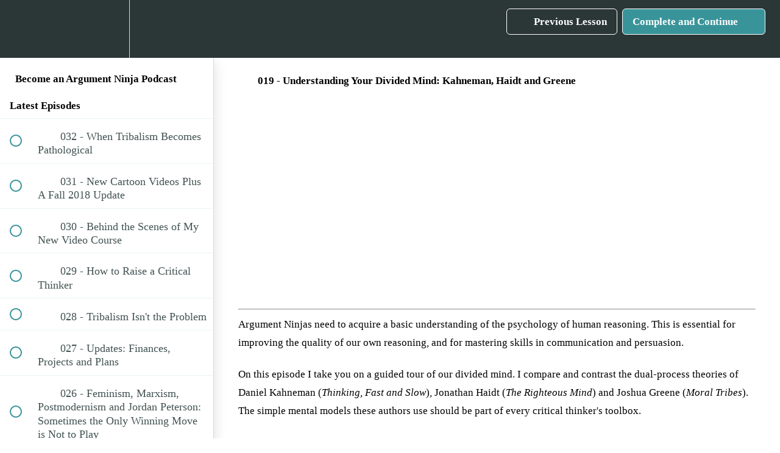

--- FILE ---
content_type: text/html; charset=utf-8
request_url: https://criticalthinkeracademy.com/courses/92003/lectures/2756330
body_size: 53195
content:
<!DOCTYPE html>
<html>
  <head>
    <script src="https://releases.transloadit.com/uppy/v4.18.0/uppy.min.js"></script><link rel="stylesheet" href="https://releases.transloadit.com/uppy/v4.18.0/uppy.min.css" />
    <link href='https://static-media.hotmart.com/P1ut8F6znSMR_57OsTApWGEmc2o=/32x32/https://d2vvqscadf4c1f.cloudfront.net/qBAhuW4LSDm5wvjktcRc_favicon.ico' rel='icon' type='image/png'>

<link href='https://static-media.hotmart.com/fimBndfK_qyGRc5kfFv-NeduZtI=/72x72/https://d2vvqscadf4c1f.cloudfront.net/qBAhuW4LSDm5wvjktcRc_favicon.ico' rel='apple-touch-icon' type='image/png'>

<link href='https://static-media.hotmart.com/I2MbZKjuxd7AP0PZBOuVORlDL7Y=/144x144/https://d2vvqscadf4c1f.cloudfront.net/qBAhuW4LSDm5wvjktcRc_favicon.ico' rel='apple-touch-icon' type='image/png'>

<link href='https://static-media.hotmart.com/34xI005O9Kg7k4CMA-HF07y_1lY=/320x345/https://uploads.teachablecdn.com/attachments/9QNbgUMKR7CUeVdBsRZt_A3qA2oSXQ7m9KG4hXuR0_horseshoe.jpg' rel='apple-touch-startup-image' type='image/png'>

<link href='https://static-media.hotmart.com/pOh1SlN3VTXdCEUz1CB-CawJAB0=/640x690/https://uploads.teachablecdn.com/attachments/9QNbgUMKR7CUeVdBsRZt_A3qA2oSXQ7m9KG4hXuR0_horseshoe.jpg' rel='apple-touch-startup-image' type='image/png'>

<meta name='apple-mobile-web-app-capable' content='yes' />
<meta charset="UTF-8">
<meta name="csrf-param" content="authenticity_token" />
<meta name="csrf-token" content="w8Crc_sRvRGbuWQon6K2e8xbwtpuPp3x3WhF71F8G6hiPumY7DnYE5-vKUQn32RulQvDyIZ5YlDK034mvZ37lQ" />
<link rel="stylesheet" href="https://fedora.teachablecdn.com/assets/bootstrap-748e653be2be27c8e709ced95eab64a05c870fcc9544b56e33dfe1a9a539317d.css" data-turbolinks-track="true" /><link href="https://teachable-themeable.learning.teachable.com/themecss/production/base.css?_=ea70419357da&amp;brand_course_heading=%23ffffff&amp;brand_heading=%232b3636&amp;brand_homepage_heading=%23ffffff&amp;brand_navbar_fixed_text=%23ffffff&amp;brand_navbar_text=%23ffffff&amp;brand_primary=%232b3636&amp;brand_secondary=%2339949a&amp;brand_text=%232b3636&amp;font=Palatino&amp;logged_out_homepage_background_image_overlay=0.4&amp;logged_out_homepage_background_image_url=https%3A%2F%2Fuploads.teachablecdn.com%2Fattachments%2F9QNbgUMKR7CUeVdBsRZt_A3qA2oSXQ7m9KG4hXuR0_horseshoe.jpg" rel="stylesheet" data-turbolinks-track="true"></link>
<title>019 - Understanding Your Divided Mind: Kahneman, Haidt and Greene | Th</title>
<meta name="description" content="A Podcast Dedicated to the Art, Science and Ethics of Rational Persuasion">
<link rel="canonical" href="https://criticalthinkeracademy.teachable.com/courses/92003/lectures/2756330">
<meta property="og:description" content="A Podcast Dedicated to the Art, Science and Ethics of Rational Persuasion">
<meta property="og:image" content="https://uploads.teachablecdn.com/attachments/xQDygo1RdKDNPVRDtjPZ_thumb.png">
<meta property="og:title" content="019 - Understanding Your Divided Mind: Kahneman, Haidt and Greene">
<meta property="og:type" content="website">
<meta property="og:url" content="https://criticalthinkeracademy.teachable.com/courses/92003/lectures/2756330">
<meta name="twitter:card" content="summary_large_image">
<meta name="twitter:site" content="kevindelaplante">
<meta name="brand_video_player_color" content="#09A59A">
<meta name="site_title" content="The Critical Thinker Academy">
<style>.quiz-wrapper .quiz .quiz-question {
text-align: left;
}

.row ul {
font-size: 18px;
font-weight: 200;
}

.row ul li {
padding-bottom: 5px;
}

.row ol {
font-size: 18px;
font-weight: 200;
}
.row ol li {
padding-bottom: 5px;
}

.div #data-course-id-58558.course-listing {
display: none;
}

.homepage-hero h3.subtitle {

font-size: 30px !Important;
}

p {
    font-size: 20px;
    font-weight: 200;
    line-height: 30px;
    margin-top: 0em;
  margin-bottom: 1.5em;
}

H3.subtitle {
    font-family: "Futura";
    line-height: 110%;
    
}
a.fedora-navbar-link {
    font-family: "Futura";
}

div.course-listing-title {
    font-family: "Futura";
}

div.course-listing-subtitle {
    font-family: "Futura";
}
h2.headline {
    font-family: "Futura";
    line-height: 65px;
}

h1 {
    font-family: "Futura";
}

h1.course-title {
    font-family: "Futura";
    line-height: 110%;
}

h2 {
    font-family: "Futura";
}

h3 {
    font-family: "Futura";
}

body {
    font-size: 17px;
}
}</style>
<script src='//fast.wistia.com/assets/external/E-v1.js'></script>
<script
  src='https://www.recaptcha.net/recaptcha/api.js'
  async
  defer></script>



      <meta name="asset_host" content="https://fedora.teachablecdn.com">
     <script>
  (function () {
    const origCreateElement = Document.prototype.createElement;
    Document.prototype.createElement = function () {
      const el = origCreateElement.apply(this, arguments);
      if (arguments[0].toLowerCase() === "video") {
        const observer = new MutationObserver(() => {
          if (
            el.src &&
            el.src.startsWith("data:video") &&
            el.autoplay &&
            el.style.display === "none"
          ) {
            el.removeAttribute("autoplay");
            el.autoplay = false;
            el.style.display = "none";
            observer.disconnect();
          }
        });
        observer.observe(el, {
          attributes: true,
          attributeFilter: ["src", "autoplay", "style"],
        });
      }
      return el;
    };
  })();
</script>
<script src="https://fedora.teachablecdn.com/packs/student-globals--1463f1f1bdf1bb9a431c.js"></script><script src="https://fedora.teachablecdn.com/packs/student-legacy--38db0977d3748059802d.js"></script><script src="https://fedora.teachablecdn.com/packs/student--e4ea9b8f25228072afe8.js"></script>
<meta id='iris-url' data-iris-url=https://eventable.internal.teachable.com />
<script type="text/javascript">
  window.heap=window.heap||[],heap.load=function(e,t){window.heap.appid=e,window.heap.config=t=t||{};var r=document.createElement("script");r.type="text/javascript",r.async=!0,r.src="https://cdn.heapanalytics.com/js/heap-"+e+".js";var a=document.getElementsByTagName("script")[0];a.parentNode.insertBefore(r,a);for(var n=function(e){return function(){heap.push([e].concat(Array.prototype.slice.call(arguments,0)))}},p=["addEventProperties","addUserProperties","clearEventProperties","identify","resetIdentity","removeEventProperty","setEventProperties","track","unsetEventProperty"],o=0;o<p.length;o++)heap[p[o]]=n(p[o])},heap.load("318805607");
  window.heapShouldTrackUser = true;
</script>


<script type="text/javascript">
  var _user_id = ''; // Set to the user's ID, username, or email address, or '' if not yet known.
  var _session_id = 'cc130500320537cf5878c68ebbec5222'; // Set to a unique session ID for the visitor's current browsing session.

  var _sift = window._sift = window._sift || [];
  _sift.push(['_setAccount', '2e541754ec']);
  _sift.push(['_setUserId', _user_id]);
  _sift.push(['_setSessionId', _session_id]);
  _sift.push(['_trackPageview']);

  (function() {
    function ls() {
      var e = document.createElement('script');
      e.src = 'https://cdn.sift.com/s.js';
      document.body.appendChild(e);
    }
    if (window.attachEvent) {
      window.attachEvent('onload', ls);
    } else {
      window.addEventListener('load', ls, false);
    }
  })();
</script>



<script>
    $(document).ready( function(){
        path = window.location.origin
        if (path.includes("www")) {
            window.location.replace("http://criticalthinkeracademy.com");
        }
    })
</script>



<script type="text/javascript"> 
$(document).ready(function() { 
$.cookie('videoAutoPlay', 'false', {path: '/'}); 
}); 
</script>

<meta name="google-site-verification" content="Pndut9d5T02irfnsUxIT_voxqRxvt8RE3itb2pQBAN4" />

<!-- Google tag (gtag.js) -->
<script async src="https://www.googletagmanager.com/gtag/js?id=G-SL8LSCXHSV"></script>
<script>
  window.dataLayer = window.dataLayer || [];
  function gtag(){dataLayer.push(arguments);}
  gtag('js', new Date());

  gtag('config', 'G-SL8LSCXHSV', {
    'user_id': '',
    'school_id': '1122',
    'school_domain': 'criticalthinkeracademy.teachable.com'
  });
</script>



<meta http-equiv="X-UA-Compatible" content="IE=edge">
<script type="text/javascript">window.NREUM||(NREUM={});NREUM.info={"beacon":"bam.nr-data.net","errorBeacon":"bam.nr-data.net","licenseKey":"NRBR-08e3a2ada38dc55a529","applicationID":"1065060701","transactionName":"dAxdTUFZXVQEQh0JAFQXRktWRR5LCV9F","queueTime":0,"applicationTime":171,"agent":""}</script>
<script type="text/javascript">(window.NREUM||(NREUM={})).init={privacy:{cookies_enabled:true},ajax:{deny_list:["bam.nr-data.net"]},feature_flags:["soft_nav"],distributed_tracing:{enabled:true}};(window.NREUM||(NREUM={})).loader_config={agentID:"1103368432",accountID:"4102727",trustKey:"27503",xpid:"UAcHU1FRDxABVFdXBwcHUVQA",licenseKey:"NRBR-08e3a2ada38dc55a529",applicationID:"1065060701",browserID:"1103368432"};;/*! For license information please see nr-loader-spa-1.308.0.min.js.LICENSE.txt */
(()=>{var e,t,r={384:(e,t,r)=>{"use strict";r.d(t,{NT:()=>a,US:()=>u,Zm:()=>o,bQ:()=>d,dV:()=>c,pV:()=>l});var n=r(6154),i=r(1863),s=r(1910);const a={beacon:"bam.nr-data.net",errorBeacon:"bam.nr-data.net"};function o(){return n.gm.NREUM||(n.gm.NREUM={}),void 0===n.gm.newrelic&&(n.gm.newrelic=n.gm.NREUM),n.gm.NREUM}function c(){let e=o();return e.o||(e.o={ST:n.gm.setTimeout,SI:n.gm.setImmediate||n.gm.setInterval,CT:n.gm.clearTimeout,XHR:n.gm.XMLHttpRequest,REQ:n.gm.Request,EV:n.gm.Event,PR:n.gm.Promise,MO:n.gm.MutationObserver,FETCH:n.gm.fetch,WS:n.gm.WebSocket},(0,s.i)(...Object.values(e.o))),e}function d(e,t){let r=o();r.initializedAgents??={},t.initializedAt={ms:(0,i.t)(),date:new Date},r.initializedAgents[e]=t}function u(e,t){o()[e]=t}function l(){return function(){let e=o();const t=e.info||{};e.info={beacon:a.beacon,errorBeacon:a.errorBeacon,...t}}(),function(){let e=o();const t=e.init||{};e.init={...t}}(),c(),function(){let e=o();const t=e.loader_config||{};e.loader_config={...t}}(),o()}},782:(e,t,r)=>{"use strict";r.d(t,{T:()=>n});const n=r(860).K7.pageViewTiming},860:(e,t,r)=>{"use strict";r.d(t,{$J:()=>u,K7:()=>c,P3:()=>d,XX:()=>i,Yy:()=>o,df:()=>s,qY:()=>n,v4:()=>a});const n="events",i="jserrors",s="browser/blobs",a="rum",o="browser/logs",c={ajax:"ajax",genericEvents:"generic_events",jserrors:i,logging:"logging",metrics:"metrics",pageAction:"page_action",pageViewEvent:"page_view_event",pageViewTiming:"page_view_timing",sessionReplay:"session_replay",sessionTrace:"session_trace",softNav:"soft_navigations",spa:"spa"},d={[c.pageViewEvent]:1,[c.pageViewTiming]:2,[c.metrics]:3,[c.jserrors]:4,[c.spa]:5,[c.ajax]:6,[c.sessionTrace]:7,[c.softNav]:8,[c.sessionReplay]:9,[c.logging]:10,[c.genericEvents]:11},u={[c.pageViewEvent]:a,[c.pageViewTiming]:n,[c.ajax]:n,[c.spa]:n,[c.softNav]:n,[c.metrics]:i,[c.jserrors]:i,[c.sessionTrace]:s,[c.sessionReplay]:s,[c.logging]:o,[c.genericEvents]:"ins"}},944:(e,t,r)=>{"use strict";r.d(t,{R:()=>i});var n=r(3241);function i(e,t){"function"==typeof console.debug&&(console.debug("New Relic Warning: https://github.com/newrelic/newrelic-browser-agent/blob/main/docs/warning-codes.md#".concat(e),t),(0,n.W)({agentIdentifier:null,drained:null,type:"data",name:"warn",feature:"warn",data:{code:e,secondary:t}}))}},993:(e,t,r)=>{"use strict";r.d(t,{A$:()=>s,ET:()=>a,TZ:()=>o,p_:()=>i});var n=r(860);const i={ERROR:"ERROR",WARN:"WARN",INFO:"INFO",DEBUG:"DEBUG",TRACE:"TRACE"},s={OFF:0,ERROR:1,WARN:2,INFO:3,DEBUG:4,TRACE:5},a="log",o=n.K7.logging},1541:(e,t,r)=>{"use strict";r.d(t,{U:()=>i,f:()=>n});const n={MFE:"MFE",BA:"BA"};function i(e,t){if(2!==t?.harvestEndpointVersion)return{};const r=t.agentRef.runtime.appMetadata.agents[0].entityGuid;return e?{"source.id":e.id,"source.name":e.name,"source.type":e.type,"parent.id":e.parent?.id||r,"parent.type":e.parent?.type||n.BA}:{"entity.guid":r,appId:t.agentRef.info.applicationID}}},1687:(e,t,r)=>{"use strict";r.d(t,{Ak:()=>d,Ze:()=>h,x3:()=>u});var n=r(3241),i=r(7836),s=r(3606),a=r(860),o=r(2646);const c={};function d(e,t){const r={staged:!1,priority:a.P3[t]||0};l(e),c[e].get(t)||c[e].set(t,r)}function u(e,t){e&&c[e]&&(c[e].get(t)&&c[e].delete(t),p(e,t,!1),c[e].size&&f(e))}function l(e){if(!e)throw new Error("agentIdentifier required");c[e]||(c[e]=new Map)}function h(e="",t="feature",r=!1){if(l(e),!e||!c[e].get(t)||r)return p(e,t);c[e].get(t).staged=!0,f(e)}function f(e){const t=Array.from(c[e]);t.every(([e,t])=>t.staged)&&(t.sort((e,t)=>e[1].priority-t[1].priority),t.forEach(([t])=>{c[e].delete(t),p(e,t)}))}function p(e,t,r=!0){const a=e?i.ee.get(e):i.ee,c=s.i.handlers;if(!a.aborted&&a.backlog&&c){if((0,n.W)({agentIdentifier:e,type:"lifecycle",name:"drain",feature:t}),r){const e=a.backlog[t],r=c[t];if(r){for(let t=0;e&&t<e.length;++t)g(e[t],r);Object.entries(r).forEach(([e,t])=>{Object.values(t||{}).forEach(t=>{t[0]?.on&&t[0]?.context()instanceof o.y&&t[0].on(e,t[1])})})}}a.isolatedBacklog||delete c[t],a.backlog[t]=null,a.emit("drain-"+t,[])}}function g(e,t){var r=e[1];Object.values(t[r]||{}).forEach(t=>{var r=e[0];if(t[0]===r){var n=t[1],i=e[3],s=e[2];n.apply(i,s)}})}},1738:(e,t,r)=>{"use strict";r.d(t,{U:()=>f,Y:()=>h});var n=r(3241),i=r(9908),s=r(1863),a=r(944),o=r(5701),c=r(3969),d=r(8362),u=r(860),l=r(4261);function h(e,t,r,s){const h=s||r;!h||h[e]&&h[e]!==d.d.prototype[e]||(h[e]=function(){(0,i.p)(c.xV,["API/"+e+"/called"],void 0,u.K7.metrics,r.ee),(0,n.W)({agentIdentifier:r.agentIdentifier,drained:!!o.B?.[r.agentIdentifier],type:"data",name:"api",feature:l.Pl+e,data:{}});try{return t.apply(this,arguments)}catch(e){(0,a.R)(23,e)}})}function f(e,t,r,n,a){const o=e.info;null===r?delete o.jsAttributes[t]:o.jsAttributes[t]=r,(a||null===r)&&(0,i.p)(l.Pl+n,[(0,s.t)(),t,r],void 0,"session",e.ee)}},1741:(e,t,r)=>{"use strict";r.d(t,{W:()=>s});var n=r(944),i=r(4261);class s{#e(e,...t){if(this[e]!==s.prototype[e])return this[e](...t);(0,n.R)(35,e)}addPageAction(e,t){return this.#e(i.hG,e,t)}register(e){return this.#e(i.eY,e)}recordCustomEvent(e,t){return this.#e(i.fF,e,t)}setPageViewName(e,t){return this.#e(i.Fw,e,t)}setCustomAttribute(e,t,r){return this.#e(i.cD,e,t,r)}noticeError(e,t){return this.#e(i.o5,e,t)}setUserId(e,t=!1){return this.#e(i.Dl,e,t)}setApplicationVersion(e){return this.#e(i.nb,e)}setErrorHandler(e){return this.#e(i.bt,e)}addRelease(e,t){return this.#e(i.k6,e,t)}log(e,t){return this.#e(i.$9,e,t)}start(){return this.#e(i.d3)}finished(e){return this.#e(i.BL,e)}recordReplay(){return this.#e(i.CH)}pauseReplay(){return this.#e(i.Tb)}addToTrace(e){return this.#e(i.U2,e)}setCurrentRouteName(e){return this.#e(i.PA,e)}interaction(e){return this.#e(i.dT,e)}wrapLogger(e,t,r){return this.#e(i.Wb,e,t,r)}measure(e,t){return this.#e(i.V1,e,t)}consent(e){return this.#e(i.Pv,e)}}},1863:(e,t,r)=>{"use strict";function n(){return Math.floor(performance.now())}r.d(t,{t:()=>n})},1910:(e,t,r)=>{"use strict";r.d(t,{i:()=>s});var n=r(944);const i=new Map;function s(...e){return e.every(e=>{if(i.has(e))return i.get(e);const t="function"==typeof e?e.toString():"",r=t.includes("[native code]"),s=t.includes("nrWrapper");return r||s||(0,n.R)(64,e?.name||t),i.set(e,r),r})}},2555:(e,t,r)=>{"use strict";r.d(t,{D:()=>o,f:()=>a});var n=r(384),i=r(8122);const s={beacon:n.NT.beacon,errorBeacon:n.NT.errorBeacon,licenseKey:void 0,applicationID:void 0,sa:void 0,queueTime:void 0,applicationTime:void 0,ttGuid:void 0,user:void 0,account:void 0,product:void 0,extra:void 0,jsAttributes:{},userAttributes:void 0,atts:void 0,transactionName:void 0,tNamePlain:void 0};function a(e){try{return!!e.licenseKey&&!!e.errorBeacon&&!!e.applicationID}catch(e){return!1}}const o=e=>(0,i.a)(e,s)},2614:(e,t,r)=>{"use strict";r.d(t,{BB:()=>a,H3:()=>n,g:()=>d,iL:()=>c,tS:()=>o,uh:()=>i,wk:()=>s});const n="NRBA",i="SESSION",s=144e5,a=18e5,o={STARTED:"session-started",PAUSE:"session-pause",RESET:"session-reset",RESUME:"session-resume",UPDATE:"session-update"},c={SAME_TAB:"same-tab",CROSS_TAB:"cross-tab"},d={OFF:0,FULL:1,ERROR:2}},2646:(e,t,r)=>{"use strict";r.d(t,{y:()=>n});class n{constructor(e){this.contextId=e}}},2843:(e,t,r)=>{"use strict";r.d(t,{G:()=>s,u:()=>i});var n=r(3878);function i(e,t=!1,r,i){(0,n.DD)("visibilitychange",function(){if(t)return void("hidden"===document.visibilityState&&e());e(document.visibilityState)},r,i)}function s(e,t,r){(0,n.sp)("pagehide",e,t,r)}},3241:(e,t,r)=>{"use strict";r.d(t,{W:()=>s});var n=r(6154);const i="newrelic";function s(e={}){try{n.gm.dispatchEvent(new CustomEvent(i,{detail:e}))}catch(e){}}},3304:(e,t,r)=>{"use strict";r.d(t,{A:()=>s});var n=r(7836);const i=()=>{const e=new WeakSet;return(t,r)=>{if("object"==typeof r&&null!==r){if(e.has(r))return;e.add(r)}return r}};function s(e){try{return JSON.stringify(e,i())??""}catch(e){try{n.ee.emit("internal-error",[e])}catch(e){}return""}}},3333:(e,t,r)=>{"use strict";r.d(t,{$v:()=>u,TZ:()=>n,Xh:()=>c,Zp:()=>i,kd:()=>d,mq:()=>o,nf:()=>a,qN:()=>s});const n=r(860).K7.genericEvents,i=["auxclick","click","copy","keydown","paste","scrollend"],s=["focus","blur"],a=4,o=1e3,c=2e3,d=["PageAction","UserAction","BrowserPerformance"],u={RESOURCES:"experimental.resources",REGISTER:"register"}},3434:(e,t,r)=>{"use strict";r.d(t,{Jt:()=>s,YM:()=>d});var n=r(7836),i=r(5607);const s="nr@original:".concat(i.W),a=50;var o=Object.prototype.hasOwnProperty,c=!1;function d(e,t){return e||(e=n.ee),r.inPlace=function(e,t,n,i,s){n||(n="");const a="-"===n.charAt(0);for(let o=0;o<t.length;o++){const c=t[o],d=e[c];l(d)||(e[c]=r(d,a?c+n:n,i,c,s))}},r.flag=s,r;function r(t,r,n,c,d){return l(t)?t:(r||(r=""),nrWrapper[s]=t,function(e,t,r){if(Object.defineProperty&&Object.keys)try{return Object.keys(e).forEach(function(r){Object.defineProperty(t,r,{get:function(){return e[r]},set:function(t){return e[r]=t,t}})}),t}catch(e){u([e],r)}for(var n in e)o.call(e,n)&&(t[n]=e[n])}(t,nrWrapper,e),nrWrapper);function nrWrapper(){var s,o,l,h;let f;try{o=this,s=[...arguments],l="function"==typeof n?n(s,o):n||{}}catch(t){u([t,"",[s,o,c],l],e)}i(r+"start",[s,o,c],l,d);const p=performance.now();let g;try{return h=t.apply(o,s),g=performance.now(),h}catch(e){throw g=performance.now(),i(r+"err",[s,o,e],l,d),f=e,f}finally{const e=g-p,t={start:p,end:g,duration:e,isLongTask:e>=a,methodName:c,thrownError:f};t.isLongTask&&i("long-task",[t,o],l,d),i(r+"end",[s,o,h],l,d)}}}function i(r,n,i,s){if(!c||t){var a=c;c=!0;try{e.emit(r,n,i,t,s)}catch(t){u([t,r,n,i],e)}c=a}}}function u(e,t){t||(t=n.ee);try{t.emit("internal-error",e)}catch(e){}}function l(e){return!(e&&"function"==typeof e&&e.apply&&!e[s])}},3606:(e,t,r)=>{"use strict";r.d(t,{i:()=>s});var n=r(9908);s.on=a;var i=s.handlers={};function s(e,t,r,s){a(s||n.d,i,e,t,r)}function a(e,t,r,i,s){s||(s="feature"),e||(e=n.d);var a=t[s]=t[s]||{};(a[r]=a[r]||[]).push([e,i])}},3738:(e,t,r)=>{"use strict";r.d(t,{He:()=>i,Kp:()=>o,Lc:()=>d,Rz:()=>u,TZ:()=>n,bD:()=>s,d3:()=>a,jx:()=>l,sl:()=>h,uP:()=>c});const n=r(860).K7.sessionTrace,i="bstResource",s="resource",a="-start",o="-end",c="fn"+a,d="fn"+o,u="pushState",l=1e3,h=3e4},3785:(e,t,r)=>{"use strict";r.d(t,{R:()=>c,b:()=>d});var n=r(9908),i=r(1863),s=r(860),a=r(3969),o=r(993);function c(e,t,r={},c=o.p_.INFO,d=!0,u,l=(0,i.t)()){(0,n.p)(a.xV,["API/logging/".concat(c.toLowerCase(),"/called")],void 0,s.K7.metrics,e),(0,n.p)(o.ET,[l,t,r,c,d,u],void 0,s.K7.logging,e)}function d(e){return"string"==typeof e&&Object.values(o.p_).some(t=>t===e.toUpperCase().trim())}},3878:(e,t,r)=>{"use strict";function n(e,t){return{capture:e,passive:!1,signal:t}}function i(e,t,r=!1,i){window.addEventListener(e,t,n(r,i))}function s(e,t,r=!1,i){document.addEventListener(e,t,n(r,i))}r.d(t,{DD:()=>s,jT:()=>n,sp:()=>i})},3962:(e,t,r)=>{"use strict";r.d(t,{AM:()=>a,O2:()=>l,OV:()=>s,Qu:()=>h,TZ:()=>c,ih:()=>f,pP:()=>o,t1:()=>u,tC:()=>i,wD:()=>d});var n=r(860);const i=["click","keydown","submit"],s="popstate",a="api",o="initialPageLoad",c=n.K7.softNav,d=5e3,u=500,l={INITIAL_PAGE_LOAD:"",ROUTE_CHANGE:1,UNSPECIFIED:2},h={INTERACTION:1,AJAX:2,CUSTOM_END:3,CUSTOM_TRACER:4},f={IP:"in progress",PF:"pending finish",FIN:"finished",CAN:"cancelled"}},3969:(e,t,r)=>{"use strict";r.d(t,{TZ:()=>n,XG:()=>o,rs:()=>i,xV:()=>a,z_:()=>s});const n=r(860).K7.metrics,i="sm",s="cm",a="storeSupportabilityMetrics",o="storeEventMetrics"},4234:(e,t,r)=>{"use strict";r.d(t,{W:()=>s});var n=r(7836),i=r(1687);class s{constructor(e,t){this.agentIdentifier=e,this.ee=n.ee.get(e),this.featureName=t,this.blocked=!1}deregisterDrain(){(0,i.x3)(this.agentIdentifier,this.featureName)}}},4261:(e,t,r)=>{"use strict";r.d(t,{$9:()=>u,BL:()=>c,CH:()=>p,Dl:()=>R,Fw:()=>w,PA:()=>v,Pl:()=>n,Pv:()=>A,Tb:()=>h,U2:()=>a,V1:()=>E,Wb:()=>T,bt:()=>y,cD:()=>b,d3:()=>x,dT:()=>d,eY:()=>g,fF:()=>f,hG:()=>s,hw:()=>i,k6:()=>o,nb:()=>m,o5:()=>l});const n="api-",i=n+"ixn-",s="addPageAction",a="addToTrace",o="addRelease",c="finished",d="interaction",u="log",l="noticeError",h="pauseReplay",f="recordCustomEvent",p="recordReplay",g="register",m="setApplicationVersion",v="setCurrentRouteName",b="setCustomAttribute",y="setErrorHandler",w="setPageViewName",R="setUserId",x="start",T="wrapLogger",E="measure",A="consent"},5205:(e,t,r)=>{"use strict";r.d(t,{j:()=>S});var n=r(384),i=r(1741);var s=r(2555),a=r(3333);const o=e=>{if(!e||"string"!=typeof e)return!1;try{document.createDocumentFragment().querySelector(e)}catch{return!1}return!0};var c=r(2614),d=r(944),u=r(8122);const l="[data-nr-mask]",h=e=>(0,u.a)(e,(()=>{const e={feature_flags:[],experimental:{allow_registered_children:!1,resources:!1},mask_selector:"*",block_selector:"[data-nr-block]",mask_input_options:{color:!1,date:!1,"datetime-local":!1,email:!1,month:!1,number:!1,range:!1,search:!1,tel:!1,text:!1,time:!1,url:!1,week:!1,textarea:!1,select:!1,password:!0}};return{ajax:{deny_list:void 0,block_internal:!0,enabled:!0,autoStart:!0},api:{get allow_registered_children(){return e.feature_flags.includes(a.$v.REGISTER)||e.experimental.allow_registered_children},set allow_registered_children(t){e.experimental.allow_registered_children=t},duplicate_registered_data:!1},browser_consent_mode:{enabled:!1},distributed_tracing:{enabled:void 0,exclude_newrelic_header:void 0,cors_use_newrelic_header:void 0,cors_use_tracecontext_headers:void 0,allowed_origins:void 0},get feature_flags(){return e.feature_flags},set feature_flags(t){e.feature_flags=t},generic_events:{enabled:!0,autoStart:!0},harvest:{interval:30},jserrors:{enabled:!0,autoStart:!0},logging:{enabled:!0,autoStart:!0},metrics:{enabled:!0,autoStart:!0},obfuscate:void 0,page_action:{enabled:!0},page_view_event:{enabled:!0,autoStart:!0},page_view_timing:{enabled:!0,autoStart:!0},performance:{capture_marks:!1,capture_measures:!1,capture_detail:!0,resources:{get enabled(){return e.feature_flags.includes(a.$v.RESOURCES)||e.experimental.resources},set enabled(t){e.experimental.resources=t},asset_types:[],first_party_domains:[],ignore_newrelic:!0}},privacy:{cookies_enabled:!0},proxy:{assets:void 0,beacon:void 0},session:{expiresMs:c.wk,inactiveMs:c.BB},session_replay:{autoStart:!0,enabled:!1,preload:!1,sampling_rate:10,error_sampling_rate:100,collect_fonts:!1,inline_images:!1,fix_stylesheets:!0,mask_all_inputs:!0,get mask_text_selector(){return e.mask_selector},set mask_text_selector(t){o(t)?e.mask_selector="".concat(t,",").concat(l):""===t||null===t?e.mask_selector=l:(0,d.R)(5,t)},get block_class(){return"nr-block"},get ignore_class(){return"nr-ignore"},get mask_text_class(){return"nr-mask"},get block_selector(){return e.block_selector},set block_selector(t){o(t)?e.block_selector+=",".concat(t):""!==t&&(0,d.R)(6,t)},get mask_input_options(){return e.mask_input_options},set mask_input_options(t){t&&"object"==typeof t?e.mask_input_options={...t,password:!0}:(0,d.R)(7,t)}},session_trace:{enabled:!0,autoStart:!0},soft_navigations:{enabled:!0,autoStart:!0},spa:{enabled:!0,autoStart:!0},ssl:void 0,user_actions:{enabled:!0,elementAttributes:["id","className","tagName","type"]}}})());var f=r(6154),p=r(9324);let g=0;const m={buildEnv:p.F3,distMethod:p.Xs,version:p.xv,originTime:f.WN},v={consented:!1},b={appMetadata:{},get consented(){return this.session?.state?.consent||v.consented},set consented(e){v.consented=e},customTransaction:void 0,denyList:void 0,disabled:!1,harvester:void 0,isolatedBacklog:!1,isRecording:!1,loaderType:void 0,maxBytes:3e4,obfuscator:void 0,onerror:void 0,ptid:void 0,releaseIds:{},session:void 0,timeKeeper:void 0,registeredEntities:[],jsAttributesMetadata:{bytes:0},get harvestCount(){return++g}},y=e=>{const t=(0,u.a)(e,b),r=Object.keys(m).reduce((e,t)=>(e[t]={value:m[t],writable:!1,configurable:!0,enumerable:!0},e),{});return Object.defineProperties(t,r)};var w=r(5701);const R=e=>{const t=e.startsWith("http");e+="/",r.p=t?e:"https://"+e};var x=r(7836),T=r(3241);const E={accountID:void 0,trustKey:void 0,agentID:void 0,licenseKey:void 0,applicationID:void 0,xpid:void 0},A=e=>(0,u.a)(e,E),_=new Set;function S(e,t={},r,a){let{init:o,info:c,loader_config:d,runtime:u={},exposed:l=!0}=t;if(!c){const e=(0,n.pV)();o=e.init,c=e.info,d=e.loader_config}e.init=h(o||{}),e.loader_config=A(d||{}),c.jsAttributes??={},f.bv&&(c.jsAttributes.isWorker=!0),e.info=(0,s.D)(c);const p=e.init,g=[c.beacon,c.errorBeacon];_.has(e.agentIdentifier)||(p.proxy.assets&&(R(p.proxy.assets),g.push(p.proxy.assets)),p.proxy.beacon&&g.push(p.proxy.beacon),e.beacons=[...g],function(e){const t=(0,n.pV)();Object.getOwnPropertyNames(i.W.prototype).forEach(r=>{const n=i.W.prototype[r];if("function"!=typeof n||"constructor"===n)return;let s=t[r];e[r]&&!1!==e.exposed&&"micro-agent"!==e.runtime?.loaderType&&(t[r]=(...t)=>{const n=e[r](...t);return s?s(...t):n})})}(e),(0,n.US)("activatedFeatures",w.B)),u.denyList=[...p.ajax.deny_list||[],...p.ajax.block_internal?g:[]],u.ptid=e.agentIdentifier,u.loaderType=r,e.runtime=y(u),_.has(e.agentIdentifier)||(e.ee=x.ee.get(e.agentIdentifier),e.exposed=l,(0,T.W)({agentIdentifier:e.agentIdentifier,drained:!!w.B?.[e.agentIdentifier],type:"lifecycle",name:"initialize",feature:void 0,data:e.config})),_.add(e.agentIdentifier)}},5270:(e,t,r)=>{"use strict";r.d(t,{Aw:()=>a,SR:()=>s,rF:()=>o});var n=r(384),i=r(7767);function s(e){return!!(0,n.dV)().o.MO&&(0,i.V)(e)&&!0===e?.session_trace.enabled}function a(e){return!0===e?.session_replay.preload&&s(e)}function o(e,t){try{if("string"==typeof t?.type){if("password"===t.type.toLowerCase())return"*".repeat(e?.length||0);if(void 0!==t?.dataset?.nrUnmask||t?.classList?.contains("nr-unmask"))return e}}catch(e){}return"string"==typeof e?e.replace(/[\S]/g,"*"):"*".repeat(e?.length||0)}},5289:(e,t,r)=>{"use strict";r.d(t,{GG:()=>a,Qr:()=>c,sB:()=>o});var n=r(3878),i=r(6389);function s(){return"undefined"==typeof document||"complete"===document.readyState}function a(e,t){if(s())return e();const r=(0,i.J)(e),a=setInterval(()=>{s()&&(clearInterval(a),r())},500);(0,n.sp)("load",r,t)}function o(e){if(s())return e();(0,n.DD)("DOMContentLoaded",e)}function c(e){if(s())return e();(0,n.sp)("popstate",e)}},5607:(e,t,r)=>{"use strict";r.d(t,{W:()=>n});const n=(0,r(9566).bz)()},5701:(e,t,r)=>{"use strict";r.d(t,{B:()=>s,t:()=>a});var n=r(3241);const i=new Set,s={};function a(e,t){const r=t.agentIdentifier;s[r]??={},e&&"object"==typeof e&&(i.has(r)||(t.ee.emit("rumresp",[e]),s[r]=e,i.add(r),(0,n.W)({agentIdentifier:r,loaded:!0,drained:!0,type:"lifecycle",name:"load",feature:void 0,data:e})))}},6154:(e,t,r)=>{"use strict";r.d(t,{OF:()=>d,RI:()=>i,WN:()=>h,bv:()=>s,eN:()=>f,gm:()=>a,lR:()=>l,m:()=>c,mw:()=>o,sb:()=>u});var n=r(1863);const i="undefined"!=typeof window&&!!window.document,s="undefined"!=typeof WorkerGlobalScope&&("undefined"!=typeof self&&self instanceof WorkerGlobalScope&&self.navigator instanceof WorkerNavigator||"undefined"!=typeof globalThis&&globalThis instanceof WorkerGlobalScope&&globalThis.navigator instanceof WorkerNavigator),a=i?window:"undefined"!=typeof WorkerGlobalScope&&("undefined"!=typeof self&&self instanceof WorkerGlobalScope&&self||"undefined"!=typeof globalThis&&globalThis instanceof WorkerGlobalScope&&globalThis),o=Boolean("hidden"===a?.document?.visibilityState),c=""+a?.location,d=/iPad|iPhone|iPod/.test(a.navigator?.userAgent),u=d&&"undefined"==typeof SharedWorker,l=(()=>{const e=a.navigator?.userAgent?.match(/Firefox[/\s](\d+\.\d+)/);return Array.isArray(e)&&e.length>=2?+e[1]:0})(),h=Date.now()-(0,n.t)(),f=()=>"undefined"!=typeof PerformanceNavigationTiming&&a?.performance?.getEntriesByType("navigation")?.[0]?.responseStart},6344:(e,t,r)=>{"use strict";r.d(t,{BB:()=>u,Qb:()=>l,TZ:()=>i,Ug:()=>a,Vh:()=>s,_s:()=>o,bc:()=>d,yP:()=>c});var n=r(2614);const i=r(860).K7.sessionReplay,s="errorDuringReplay",a=.12,o={DomContentLoaded:0,Load:1,FullSnapshot:2,IncrementalSnapshot:3,Meta:4,Custom:5},c={[n.g.ERROR]:15e3,[n.g.FULL]:3e5,[n.g.OFF]:0},d={RESET:{message:"Session was reset",sm:"Reset"},IMPORT:{message:"Recorder failed to import",sm:"Import"},TOO_MANY:{message:"429: Too Many Requests",sm:"Too-Many"},TOO_BIG:{message:"Payload was too large",sm:"Too-Big"},CROSS_TAB:{message:"Session Entity was set to OFF on another tab",sm:"Cross-Tab"},ENTITLEMENTS:{message:"Session Replay is not allowed and will not be started",sm:"Entitlement"}},u=5e3,l={API:"api",RESUME:"resume",SWITCH_TO_FULL:"switchToFull",INITIALIZE:"initialize",PRELOAD:"preload"}},6389:(e,t,r)=>{"use strict";function n(e,t=500,r={}){const n=r?.leading||!1;let i;return(...r)=>{n&&void 0===i&&(e.apply(this,r),i=setTimeout(()=>{i=clearTimeout(i)},t)),n||(clearTimeout(i),i=setTimeout(()=>{e.apply(this,r)},t))}}function i(e){let t=!1;return(...r)=>{t||(t=!0,e.apply(this,r))}}r.d(t,{J:()=>i,s:()=>n})},6630:(e,t,r)=>{"use strict";r.d(t,{T:()=>n});const n=r(860).K7.pageViewEvent},6774:(e,t,r)=>{"use strict";r.d(t,{T:()=>n});const n=r(860).K7.jserrors},7295:(e,t,r)=>{"use strict";r.d(t,{Xv:()=>a,gX:()=>i,iW:()=>s});var n=[];function i(e){if(!e||s(e))return!1;if(0===n.length)return!0;if("*"===n[0].hostname)return!1;for(var t=0;t<n.length;t++){var r=n[t];if(r.hostname.test(e.hostname)&&r.pathname.test(e.pathname))return!1}return!0}function s(e){return void 0===e.hostname}function a(e){if(n=[],e&&e.length)for(var t=0;t<e.length;t++){let r=e[t];if(!r)continue;if("*"===r)return void(n=[{hostname:"*"}]);0===r.indexOf("http://")?r=r.substring(7):0===r.indexOf("https://")&&(r=r.substring(8));const i=r.indexOf("/");let s,a;i>0?(s=r.substring(0,i),a=r.substring(i)):(s=r,a="*");let[c]=s.split(":");n.push({hostname:o(c),pathname:o(a,!0)})}}function o(e,t=!1){const r=e.replace(/[.+?^${}()|[\]\\]/g,e=>"\\"+e).replace(/\*/g,".*?");return new RegExp((t?"^":"")+r+"$")}},7485:(e,t,r)=>{"use strict";r.d(t,{D:()=>i});var n=r(6154);function i(e){if(0===(e||"").indexOf("data:"))return{protocol:"data"};try{const t=new URL(e,location.href),r={port:t.port,hostname:t.hostname,pathname:t.pathname,search:t.search,protocol:t.protocol.slice(0,t.protocol.indexOf(":")),sameOrigin:t.protocol===n.gm?.location?.protocol&&t.host===n.gm?.location?.host};return r.port&&""!==r.port||("http:"===t.protocol&&(r.port="80"),"https:"===t.protocol&&(r.port="443")),r.pathname&&""!==r.pathname?r.pathname.startsWith("/")||(r.pathname="/".concat(r.pathname)):r.pathname="/",r}catch(e){return{}}}},7699:(e,t,r)=>{"use strict";r.d(t,{It:()=>s,KC:()=>o,No:()=>i,qh:()=>a});var n=r(860);const i=16e3,s=1e6,a="SESSION_ERROR",o={[n.K7.logging]:!0,[n.K7.genericEvents]:!1,[n.K7.jserrors]:!1,[n.K7.ajax]:!1}},7767:(e,t,r)=>{"use strict";r.d(t,{V:()=>i});var n=r(6154);const i=e=>n.RI&&!0===e?.privacy.cookies_enabled},7836:(e,t,r)=>{"use strict";r.d(t,{P:()=>o,ee:()=>c});var n=r(384),i=r(8990),s=r(2646),a=r(5607);const o="nr@context:".concat(a.W),c=function e(t,r){var n={},a={},u={},l=!1;try{l=16===r.length&&d.initializedAgents?.[r]?.runtime.isolatedBacklog}catch(e){}var h={on:p,addEventListener:p,removeEventListener:function(e,t){var r=n[e];if(!r)return;for(var i=0;i<r.length;i++)r[i]===t&&r.splice(i,1)},emit:function(e,r,n,i,s){!1!==s&&(s=!0);if(c.aborted&&!i)return;t&&s&&t.emit(e,r,n);var o=f(n);g(e).forEach(e=>{e.apply(o,r)});var d=v()[a[e]];d&&d.push([h,e,r,o]);return o},get:m,listeners:g,context:f,buffer:function(e,t){const r=v();if(t=t||"feature",h.aborted)return;Object.entries(e||{}).forEach(([e,n])=>{a[n]=t,t in r||(r[t]=[])})},abort:function(){h._aborted=!0,Object.keys(h.backlog).forEach(e=>{delete h.backlog[e]})},isBuffering:function(e){return!!v()[a[e]]},debugId:r,backlog:l?{}:t&&"object"==typeof t.backlog?t.backlog:{},isolatedBacklog:l};return Object.defineProperty(h,"aborted",{get:()=>{let e=h._aborted||!1;return e||(t&&(e=t.aborted),e)}}),h;function f(e){return e&&e instanceof s.y?e:e?(0,i.I)(e,o,()=>new s.y(o)):new s.y(o)}function p(e,t){n[e]=g(e).concat(t)}function g(e){return n[e]||[]}function m(t){return u[t]=u[t]||e(h,t)}function v(){return h.backlog}}(void 0,"globalEE"),d=(0,n.Zm)();d.ee||(d.ee=c)},8122:(e,t,r)=>{"use strict";r.d(t,{a:()=>i});var n=r(944);function i(e,t){try{if(!e||"object"!=typeof e)return(0,n.R)(3);if(!t||"object"!=typeof t)return(0,n.R)(4);const r=Object.create(Object.getPrototypeOf(t),Object.getOwnPropertyDescriptors(t)),s=0===Object.keys(r).length?e:r;for(let a in s)if(void 0!==e[a])try{if(null===e[a]){r[a]=null;continue}Array.isArray(e[a])&&Array.isArray(t[a])?r[a]=Array.from(new Set([...e[a],...t[a]])):"object"==typeof e[a]&&"object"==typeof t[a]?r[a]=i(e[a],t[a]):r[a]=e[a]}catch(e){r[a]||(0,n.R)(1,e)}return r}catch(e){(0,n.R)(2,e)}}},8139:(e,t,r)=>{"use strict";r.d(t,{u:()=>h});var n=r(7836),i=r(3434),s=r(8990),a=r(6154);const o={},c=a.gm.XMLHttpRequest,d="addEventListener",u="removeEventListener",l="nr@wrapped:".concat(n.P);function h(e){var t=function(e){return(e||n.ee).get("events")}(e);if(o[t.debugId]++)return t;o[t.debugId]=1;var r=(0,i.YM)(t,!0);function h(e){r.inPlace(e,[d,u],"-",p)}function p(e,t){return e[1]}return"getPrototypeOf"in Object&&(a.RI&&f(document,h),c&&f(c.prototype,h),f(a.gm,h)),t.on(d+"-start",function(e,t){var n=e[1];if(null!==n&&("function"==typeof n||"object"==typeof n)&&"newrelic"!==e[0]){var i=(0,s.I)(n,l,function(){var e={object:function(){if("function"!=typeof n.handleEvent)return;return n.handleEvent.apply(n,arguments)},function:n}[typeof n];return e?r(e,"fn-",null,e.name||"anonymous"):n});this.wrapped=e[1]=i}}),t.on(u+"-start",function(e){e[1]=this.wrapped||e[1]}),t}function f(e,t,...r){let n=e;for(;"object"==typeof n&&!Object.prototype.hasOwnProperty.call(n,d);)n=Object.getPrototypeOf(n);n&&t(n,...r)}},8362:(e,t,r)=>{"use strict";r.d(t,{d:()=>s});var n=r(9566),i=r(1741);class s extends i.W{agentIdentifier=(0,n.LA)(16)}},8374:(e,t,r)=>{r.nc=(()=>{try{return document?.currentScript?.nonce}catch(e){}return""})()},8990:(e,t,r)=>{"use strict";r.d(t,{I:()=>i});var n=Object.prototype.hasOwnProperty;function i(e,t,r){if(n.call(e,t))return e[t];var i=r();if(Object.defineProperty&&Object.keys)try{return Object.defineProperty(e,t,{value:i,writable:!0,enumerable:!1}),i}catch(e){}return e[t]=i,i}},9119:(e,t,r)=>{"use strict";r.d(t,{L:()=>s});var n=/([^?#]*)[^#]*(#[^?]*|$).*/,i=/([^?#]*)().*/;function s(e,t){return e?e.replace(t?n:i,"$1$2"):e}},9300:(e,t,r)=>{"use strict";r.d(t,{T:()=>n});const n=r(860).K7.ajax},9324:(e,t,r)=>{"use strict";r.d(t,{AJ:()=>a,F3:()=>i,Xs:()=>s,Yq:()=>o,xv:()=>n});const n="1.308.0",i="PROD",s="CDN",a="@newrelic/rrweb",o="1.0.1"},9566:(e,t,r)=>{"use strict";r.d(t,{LA:()=>o,ZF:()=>c,bz:()=>a,el:()=>d});var n=r(6154);const i="xxxxxxxx-xxxx-4xxx-yxxx-xxxxxxxxxxxx";function s(e,t){return e?15&e[t]:16*Math.random()|0}function a(){const e=n.gm?.crypto||n.gm?.msCrypto;let t,r=0;return e&&e.getRandomValues&&(t=e.getRandomValues(new Uint8Array(30))),i.split("").map(e=>"x"===e?s(t,r++).toString(16):"y"===e?(3&s()|8).toString(16):e).join("")}function o(e){const t=n.gm?.crypto||n.gm?.msCrypto;let r,i=0;t&&t.getRandomValues&&(r=t.getRandomValues(new Uint8Array(e)));const a=[];for(var o=0;o<e;o++)a.push(s(r,i++).toString(16));return a.join("")}function c(){return o(16)}function d(){return o(32)}},9908:(e,t,r)=>{"use strict";r.d(t,{d:()=>n,p:()=>i});var n=r(7836).ee.get("handle");function i(e,t,r,i,s){s?(s.buffer([e],i),s.emit(e,t,r)):(n.buffer([e],i),n.emit(e,t,r))}}},n={};function i(e){var t=n[e];if(void 0!==t)return t.exports;var s=n[e]={exports:{}};return r[e](s,s.exports,i),s.exports}i.m=r,i.d=(e,t)=>{for(var r in t)i.o(t,r)&&!i.o(e,r)&&Object.defineProperty(e,r,{enumerable:!0,get:t[r]})},i.f={},i.e=e=>Promise.all(Object.keys(i.f).reduce((t,r)=>(i.f[r](e,t),t),[])),i.u=e=>({212:"nr-spa-compressor",249:"nr-spa-recorder",478:"nr-spa"}[e]+"-1.308.0.min.js"),i.o=(e,t)=>Object.prototype.hasOwnProperty.call(e,t),e={},t="NRBA-1.308.0.PROD:",i.l=(r,n,s,a)=>{if(e[r])e[r].push(n);else{var o,c;if(void 0!==s)for(var d=document.getElementsByTagName("script"),u=0;u<d.length;u++){var l=d[u];if(l.getAttribute("src")==r||l.getAttribute("data-webpack")==t+s){o=l;break}}if(!o){c=!0;var h={478:"sha512-RSfSVnmHk59T/uIPbdSE0LPeqcEdF4/+XhfJdBuccH5rYMOEZDhFdtnh6X6nJk7hGpzHd9Ujhsy7lZEz/ORYCQ==",249:"sha512-ehJXhmntm85NSqW4MkhfQqmeKFulra3klDyY0OPDUE+sQ3GokHlPh1pmAzuNy//3j4ac6lzIbmXLvGQBMYmrkg==",212:"sha512-B9h4CR46ndKRgMBcK+j67uSR2RCnJfGefU+A7FrgR/k42ovXy5x/MAVFiSvFxuVeEk/pNLgvYGMp1cBSK/G6Fg=="};(o=document.createElement("script")).charset="utf-8",i.nc&&o.setAttribute("nonce",i.nc),o.setAttribute("data-webpack",t+s),o.src=r,0!==o.src.indexOf(window.location.origin+"/")&&(o.crossOrigin="anonymous"),h[a]&&(o.integrity=h[a])}e[r]=[n];var f=(t,n)=>{o.onerror=o.onload=null,clearTimeout(p);var i=e[r];if(delete e[r],o.parentNode&&o.parentNode.removeChild(o),i&&i.forEach(e=>e(n)),t)return t(n)},p=setTimeout(f.bind(null,void 0,{type:"timeout",target:o}),12e4);o.onerror=f.bind(null,o.onerror),o.onload=f.bind(null,o.onload),c&&document.head.appendChild(o)}},i.r=e=>{"undefined"!=typeof Symbol&&Symbol.toStringTag&&Object.defineProperty(e,Symbol.toStringTag,{value:"Module"}),Object.defineProperty(e,"__esModule",{value:!0})},i.p="https://js-agent.newrelic.com/",(()=>{var e={38:0,788:0};i.f.j=(t,r)=>{var n=i.o(e,t)?e[t]:void 0;if(0!==n)if(n)r.push(n[2]);else{var s=new Promise((r,i)=>n=e[t]=[r,i]);r.push(n[2]=s);var a=i.p+i.u(t),o=new Error;i.l(a,r=>{if(i.o(e,t)&&(0!==(n=e[t])&&(e[t]=void 0),n)){var s=r&&("load"===r.type?"missing":r.type),a=r&&r.target&&r.target.src;o.message="Loading chunk "+t+" failed: ("+s+": "+a+")",o.name="ChunkLoadError",o.type=s,o.request=a,n[1](o)}},"chunk-"+t,t)}};var t=(t,r)=>{var n,s,[a,o,c]=r,d=0;if(a.some(t=>0!==e[t])){for(n in o)i.o(o,n)&&(i.m[n]=o[n]);if(c)c(i)}for(t&&t(r);d<a.length;d++)s=a[d],i.o(e,s)&&e[s]&&e[s][0](),e[s]=0},r=self["webpackChunk:NRBA-1.308.0.PROD"]=self["webpackChunk:NRBA-1.308.0.PROD"]||[];r.forEach(t.bind(null,0)),r.push=t.bind(null,r.push.bind(r))})(),(()=>{"use strict";i(8374);var e=i(8362),t=i(860);const r=Object.values(t.K7);var n=i(5205);var s=i(9908),a=i(1863),o=i(4261),c=i(1738);var d=i(1687),u=i(4234),l=i(5289),h=i(6154),f=i(944),p=i(5270),g=i(7767),m=i(6389),v=i(7699);class b extends u.W{constructor(e,t){super(e.agentIdentifier,t),this.agentRef=e,this.abortHandler=void 0,this.featAggregate=void 0,this.loadedSuccessfully=void 0,this.onAggregateImported=new Promise(e=>{this.loadedSuccessfully=e}),this.deferred=Promise.resolve(),!1===e.init[this.featureName].autoStart?this.deferred=new Promise((t,r)=>{this.ee.on("manual-start-all",(0,m.J)(()=>{(0,d.Ak)(e.agentIdentifier,this.featureName),t()}))}):(0,d.Ak)(e.agentIdentifier,t)}importAggregator(e,t,r={}){if(this.featAggregate)return;const n=async()=>{let n;await this.deferred;try{if((0,g.V)(e.init)){const{setupAgentSession:t}=await i.e(478).then(i.bind(i,8766));n=t(e)}}catch(e){(0,f.R)(20,e),this.ee.emit("internal-error",[e]),(0,s.p)(v.qh,[e],void 0,this.featureName,this.ee)}try{if(!this.#t(this.featureName,n,e.init))return(0,d.Ze)(this.agentIdentifier,this.featureName),void this.loadedSuccessfully(!1);const{Aggregate:i}=await t();this.featAggregate=new i(e,r),e.runtime.harvester.initializedAggregates.push(this.featAggregate),this.loadedSuccessfully(!0)}catch(e){(0,f.R)(34,e),this.abortHandler?.(),(0,d.Ze)(this.agentIdentifier,this.featureName,!0),this.loadedSuccessfully(!1),this.ee&&this.ee.abort()}};h.RI?(0,l.GG)(()=>n(),!0):n()}#t(e,r,n){if(this.blocked)return!1;switch(e){case t.K7.sessionReplay:return(0,p.SR)(n)&&!!r;case t.K7.sessionTrace:return!!r;default:return!0}}}var y=i(6630),w=i(2614),R=i(3241);class x extends b{static featureName=y.T;constructor(e){var t;super(e,y.T),this.setupInspectionEvents(e.agentIdentifier),t=e,(0,c.Y)(o.Fw,function(e,r){"string"==typeof e&&("/"!==e.charAt(0)&&(e="/"+e),t.runtime.customTransaction=(r||"http://custom.transaction")+e,(0,s.p)(o.Pl+o.Fw,[(0,a.t)()],void 0,void 0,t.ee))},t),this.importAggregator(e,()=>i.e(478).then(i.bind(i,2467)))}setupInspectionEvents(e){const t=(t,r)=>{t&&(0,R.W)({agentIdentifier:e,timeStamp:t.timeStamp,loaded:"complete"===t.target.readyState,type:"window",name:r,data:t.target.location+""})};(0,l.sB)(e=>{t(e,"DOMContentLoaded")}),(0,l.GG)(e=>{t(e,"load")}),(0,l.Qr)(e=>{t(e,"navigate")}),this.ee.on(w.tS.UPDATE,(t,r)=>{(0,R.W)({agentIdentifier:e,type:"lifecycle",name:"session",data:r})})}}var T=i(384);class E extends e.d{constructor(e){var t;(super(),h.gm)?(this.features={},(0,T.bQ)(this.agentIdentifier,this),this.desiredFeatures=new Set(e.features||[]),this.desiredFeatures.add(x),(0,n.j)(this,e,e.loaderType||"agent"),t=this,(0,c.Y)(o.cD,function(e,r,n=!1){if("string"==typeof e){if(["string","number","boolean"].includes(typeof r)||null===r)return(0,c.U)(t,e,r,o.cD,n);(0,f.R)(40,typeof r)}else(0,f.R)(39,typeof e)},t),function(e){(0,c.Y)(o.Dl,function(t,r=!1){if("string"!=typeof t&&null!==t)return void(0,f.R)(41,typeof t);const n=e.info.jsAttributes["enduser.id"];r&&null!=n&&n!==t?(0,s.p)(o.Pl+"setUserIdAndResetSession",[t],void 0,"session",e.ee):(0,c.U)(e,"enduser.id",t,o.Dl,!0)},e)}(this),function(e){(0,c.Y)(o.nb,function(t){if("string"==typeof t||null===t)return(0,c.U)(e,"application.version",t,o.nb,!1);(0,f.R)(42,typeof t)},e)}(this),function(e){(0,c.Y)(o.d3,function(){e.ee.emit("manual-start-all")},e)}(this),function(e){(0,c.Y)(o.Pv,function(t=!0){if("boolean"==typeof t){if((0,s.p)(o.Pl+o.Pv,[t],void 0,"session",e.ee),e.runtime.consented=t,t){const t=e.features.page_view_event;t.onAggregateImported.then(e=>{const r=t.featAggregate;e&&!r.sentRum&&r.sendRum()})}}else(0,f.R)(65,typeof t)},e)}(this),this.run()):(0,f.R)(21)}get config(){return{info:this.info,init:this.init,loader_config:this.loader_config,runtime:this.runtime}}get api(){return this}run(){try{const e=function(e){const t={};return r.forEach(r=>{t[r]=!!e[r]?.enabled}),t}(this.init),n=[...this.desiredFeatures];n.sort((e,r)=>t.P3[e.featureName]-t.P3[r.featureName]),n.forEach(r=>{if(!e[r.featureName]&&r.featureName!==t.K7.pageViewEvent)return;if(r.featureName===t.K7.spa)return void(0,f.R)(67);const n=function(e){switch(e){case t.K7.ajax:return[t.K7.jserrors];case t.K7.sessionTrace:return[t.K7.ajax,t.K7.pageViewEvent];case t.K7.sessionReplay:return[t.K7.sessionTrace];case t.K7.pageViewTiming:return[t.K7.pageViewEvent];default:return[]}}(r.featureName).filter(e=>!(e in this.features));n.length>0&&(0,f.R)(36,{targetFeature:r.featureName,missingDependencies:n}),this.features[r.featureName]=new r(this)})}catch(e){(0,f.R)(22,e);for(const e in this.features)this.features[e].abortHandler?.();const t=(0,T.Zm)();delete t.initializedAgents[this.agentIdentifier]?.features,delete this.sharedAggregator;return t.ee.get(this.agentIdentifier).abort(),!1}}}var A=i(2843),_=i(782);class S extends b{static featureName=_.T;constructor(e){super(e,_.T),h.RI&&((0,A.u)(()=>(0,s.p)("docHidden",[(0,a.t)()],void 0,_.T,this.ee),!0),(0,A.G)(()=>(0,s.p)("winPagehide",[(0,a.t)()],void 0,_.T,this.ee)),this.importAggregator(e,()=>i.e(478).then(i.bind(i,9917))))}}var O=i(3969);class I extends b{static featureName=O.TZ;constructor(e){super(e,O.TZ),h.RI&&document.addEventListener("securitypolicyviolation",e=>{(0,s.p)(O.xV,["Generic/CSPViolation/Detected"],void 0,this.featureName,this.ee)}),this.importAggregator(e,()=>i.e(478).then(i.bind(i,6555)))}}var N=i(6774),P=i(3878),k=i(3304);class D{constructor(e,t,r,n,i){this.name="UncaughtError",this.message="string"==typeof e?e:(0,k.A)(e),this.sourceURL=t,this.line=r,this.column=n,this.__newrelic=i}}function C(e){return M(e)?e:new D(void 0!==e?.message?e.message:e,e?.filename||e?.sourceURL,e?.lineno||e?.line,e?.colno||e?.col,e?.__newrelic,e?.cause)}function j(e){const t="Unhandled Promise Rejection: ";if(!e?.reason)return;if(M(e.reason)){try{e.reason.message.startsWith(t)||(e.reason.message=t+e.reason.message)}catch(e){}return C(e.reason)}const r=C(e.reason);return(r.message||"").startsWith(t)||(r.message=t+r.message),r}function L(e){if(e.error instanceof SyntaxError&&!/:\d+$/.test(e.error.stack?.trim())){const t=new D(e.message,e.filename,e.lineno,e.colno,e.error.__newrelic,e.cause);return t.name=SyntaxError.name,t}return M(e.error)?e.error:C(e)}function M(e){return e instanceof Error&&!!e.stack}function H(e,r,n,i,o=(0,a.t)()){"string"==typeof e&&(e=new Error(e)),(0,s.p)("err",[e,o,!1,r,n.runtime.isRecording,void 0,i],void 0,t.K7.jserrors,n.ee),(0,s.p)("uaErr",[],void 0,t.K7.genericEvents,n.ee)}var B=i(1541),K=i(993),W=i(3785);function U(e,{customAttributes:t={},level:r=K.p_.INFO}={},n,i,s=(0,a.t)()){(0,W.R)(n.ee,e,t,r,!1,i,s)}function F(e,r,n,i,c=(0,a.t)()){(0,s.p)(o.Pl+o.hG,[c,e,r,i],void 0,t.K7.genericEvents,n.ee)}function V(e,r,n,i,c=(0,a.t)()){const{start:d,end:u,customAttributes:l}=r||{},h={customAttributes:l||{}};if("object"!=typeof h.customAttributes||"string"!=typeof e||0===e.length)return void(0,f.R)(57);const p=(e,t)=>null==e?t:"number"==typeof e?e:e instanceof PerformanceMark?e.startTime:Number.NaN;if(h.start=p(d,0),h.end=p(u,c),Number.isNaN(h.start)||Number.isNaN(h.end))(0,f.R)(57);else{if(h.duration=h.end-h.start,!(h.duration<0))return(0,s.p)(o.Pl+o.V1,[h,e,i],void 0,t.K7.genericEvents,n.ee),h;(0,f.R)(58)}}function G(e,r={},n,i,c=(0,a.t)()){(0,s.p)(o.Pl+o.fF,[c,e,r,i],void 0,t.K7.genericEvents,n.ee)}function z(e){(0,c.Y)(o.eY,function(t){return Y(e,t)},e)}function Y(e,r,n){(0,f.R)(54,"newrelic.register"),r||={},r.type=B.f.MFE,r.licenseKey||=e.info.licenseKey,r.blocked=!1,r.parent=n||{},Array.isArray(r.tags)||(r.tags=[]);const i={};r.tags.forEach(e=>{"name"!==e&&"id"!==e&&(i["source.".concat(e)]=!0)}),r.isolated??=!0;let o=()=>{};const c=e.runtime.registeredEntities;if(!r.isolated){const e=c.find(({metadata:{target:{id:e}}})=>e===r.id&&!r.isolated);if(e)return e}const d=e=>{r.blocked=!0,o=e};function u(e){return"string"==typeof e&&!!e.trim()&&e.trim().length<501||"number"==typeof e}e.init.api.allow_registered_children||d((0,m.J)(()=>(0,f.R)(55))),u(r.id)&&u(r.name)||d((0,m.J)(()=>(0,f.R)(48,r)));const l={addPageAction:(t,n={})=>g(F,[t,{...i,...n},e],r),deregister:()=>{d((0,m.J)(()=>(0,f.R)(68)))},log:(t,n={})=>g(U,[t,{...n,customAttributes:{...i,...n.customAttributes||{}}},e],r),measure:(t,n={})=>g(V,[t,{...n,customAttributes:{...i,...n.customAttributes||{}}},e],r),noticeError:(t,n={})=>g(H,[t,{...i,...n},e],r),register:(t={})=>g(Y,[e,t],l.metadata.target),recordCustomEvent:(t,n={})=>g(G,[t,{...i,...n},e],r),setApplicationVersion:e=>p("application.version",e),setCustomAttribute:(e,t)=>p(e,t),setUserId:e=>p("enduser.id",e),metadata:{customAttributes:i,target:r}},h=()=>(r.blocked&&o(),r.blocked);h()||c.push(l);const p=(e,t)=>{h()||(i[e]=t)},g=(r,n,i)=>{if(h())return;const o=(0,a.t)();(0,s.p)(O.xV,["API/register/".concat(r.name,"/called")],void 0,t.K7.metrics,e.ee);try{if(e.init.api.duplicate_registered_data&&"register"!==r.name){let e=n;if(n[1]instanceof Object){const t={"child.id":i.id,"child.type":i.type};e="customAttributes"in n[1]?[n[0],{...n[1],customAttributes:{...n[1].customAttributes,...t}},...n.slice(2)]:[n[0],{...n[1],...t},...n.slice(2)]}r(...e,void 0,o)}return r(...n,i,o)}catch(e){(0,f.R)(50,e)}};return l}class Z extends b{static featureName=N.T;constructor(e){var t;super(e,N.T),t=e,(0,c.Y)(o.o5,(e,r)=>H(e,r,t),t),function(e){(0,c.Y)(o.bt,function(t){e.runtime.onerror=t},e)}(e),function(e){let t=0;(0,c.Y)(o.k6,function(e,r){++t>10||(this.runtime.releaseIds[e.slice(-200)]=(""+r).slice(-200))},e)}(e),z(e);try{this.removeOnAbort=new AbortController}catch(e){}this.ee.on("internal-error",(t,r)=>{this.abortHandler&&(0,s.p)("ierr",[C(t),(0,a.t)(),!0,{},e.runtime.isRecording,r],void 0,this.featureName,this.ee)}),h.gm.addEventListener("unhandledrejection",t=>{this.abortHandler&&(0,s.p)("err",[j(t),(0,a.t)(),!1,{unhandledPromiseRejection:1},e.runtime.isRecording],void 0,this.featureName,this.ee)},(0,P.jT)(!1,this.removeOnAbort?.signal)),h.gm.addEventListener("error",t=>{this.abortHandler&&(0,s.p)("err",[L(t),(0,a.t)(),!1,{},e.runtime.isRecording],void 0,this.featureName,this.ee)},(0,P.jT)(!1,this.removeOnAbort?.signal)),this.abortHandler=this.#r,this.importAggregator(e,()=>i.e(478).then(i.bind(i,2176)))}#r(){this.removeOnAbort?.abort(),this.abortHandler=void 0}}var q=i(8990);let X=1;function J(e){const t=typeof e;return!e||"object"!==t&&"function"!==t?-1:e===h.gm?0:(0,q.I)(e,"nr@id",function(){return X++})}function Q(e){if("string"==typeof e&&e.length)return e.length;if("object"==typeof e){if("undefined"!=typeof ArrayBuffer&&e instanceof ArrayBuffer&&e.byteLength)return e.byteLength;if("undefined"!=typeof Blob&&e instanceof Blob&&e.size)return e.size;if(!("undefined"!=typeof FormData&&e instanceof FormData))try{return(0,k.A)(e).length}catch(e){return}}}var ee=i(8139),te=i(7836),re=i(3434);const ne={},ie=["open","send"];function se(e){var t=e||te.ee;const r=function(e){return(e||te.ee).get("xhr")}(t);if(void 0===h.gm.XMLHttpRequest)return r;if(ne[r.debugId]++)return r;ne[r.debugId]=1,(0,ee.u)(t);var n=(0,re.YM)(r),i=h.gm.XMLHttpRequest,s=h.gm.MutationObserver,a=h.gm.Promise,o=h.gm.setInterval,c="readystatechange",d=["onload","onerror","onabort","onloadstart","onloadend","onprogress","ontimeout"],u=[],l=h.gm.XMLHttpRequest=function(e){const t=new i(e),s=r.context(t);try{r.emit("new-xhr",[t],s),t.addEventListener(c,(a=s,function(){var e=this;e.readyState>3&&!a.resolved&&(a.resolved=!0,r.emit("xhr-resolved",[],e)),n.inPlace(e,d,"fn-",y)}),(0,P.jT)(!1))}catch(e){(0,f.R)(15,e);try{r.emit("internal-error",[e])}catch(e){}}var a;return t};function p(e,t){n.inPlace(t,["onreadystatechange"],"fn-",y)}if(function(e,t){for(var r in e)t[r]=e[r]}(i,l),l.prototype=i.prototype,n.inPlace(l.prototype,ie,"-xhr-",y),r.on("send-xhr-start",function(e,t){p(e,t),function(e){u.push(e),s&&(g?g.then(b):o?o(b):(m=-m,v.data=m))}(t)}),r.on("open-xhr-start",p),s){var g=a&&a.resolve();if(!o&&!a){var m=1,v=document.createTextNode(m);new s(b).observe(v,{characterData:!0})}}else t.on("fn-end",function(e){e[0]&&e[0].type===c||b()});function b(){for(var e=0;e<u.length;e++)p(0,u[e]);u.length&&(u=[])}function y(e,t){return t}return r}var ae="fetch-",oe=ae+"body-",ce=["arrayBuffer","blob","json","text","formData"],de=h.gm.Request,ue=h.gm.Response,le="prototype";const he={};function fe(e){const t=function(e){return(e||te.ee).get("fetch")}(e);if(!(de&&ue&&h.gm.fetch))return t;if(he[t.debugId]++)return t;function r(e,r,n){var i=e[r];"function"==typeof i&&(e[r]=function(){var e,r=[...arguments],s={};t.emit(n+"before-start",[r],s),s[te.P]&&s[te.P].dt&&(e=s[te.P].dt);var a=i.apply(this,r);return t.emit(n+"start",[r,e],a),a.then(function(e){return t.emit(n+"end",[null,e],a),e},function(e){throw t.emit(n+"end",[e],a),e})})}return he[t.debugId]=1,ce.forEach(e=>{r(de[le],e,oe),r(ue[le],e,oe)}),r(h.gm,"fetch",ae),t.on(ae+"end",function(e,r){var n=this;if(r){var i=r.headers.get("content-length");null!==i&&(n.rxSize=i),t.emit(ae+"done",[null,r],n)}else t.emit(ae+"done",[e],n)}),t}var pe=i(7485),ge=i(9566);class me{constructor(e){this.agentRef=e}generateTracePayload(e){const t=this.agentRef.loader_config;if(!this.shouldGenerateTrace(e)||!t)return null;var r=(t.accountID||"").toString()||null,n=(t.agentID||"").toString()||null,i=(t.trustKey||"").toString()||null;if(!r||!n)return null;var s=(0,ge.ZF)(),a=(0,ge.el)(),o=Date.now(),c={spanId:s,traceId:a,timestamp:o};return(e.sameOrigin||this.isAllowedOrigin(e)&&this.useTraceContextHeadersForCors())&&(c.traceContextParentHeader=this.generateTraceContextParentHeader(s,a),c.traceContextStateHeader=this.generateTraceContextStateHeader(s,o,r,n,i)),(e.sameOrigin&&!this.excludeNewrelicHeader()||!e.sameOrigin&&this.isAllowedOrigin(e)&&this.useNewrelicHeaderForCors())&&(c.newrelicHeader=this.generateTraceHeader(s,a,o,r,n,i)),c}generateTraceContextParentHeader(e,t){return"00-"+t+"-"+e+"-01"}generateTraceContextStateHeader(e,t,r,n,i){return i+"@nr=0-1-"+r+"-"+n+"-"+e+"----"+t}generateTraceHeader(e,t,r,n,i,s){if(!("function"==typeof h.gm?.btoa))return null;var a={v:[0,1],d:{ty:"Browser",ac:n,ap:i,id:e,tr:t,ti:r}};return s&&n!==s&&(a.d.tk=s),btoa((0,k.A)(a))}shouldGenerateTrace(e){return this.agentRef.init?.distributed_tracing?.enabled&&this.isAllowedOrigin(e)}isAllowedOrigin(e){var t=!1;const r=this.agentRef.init?.distributed_tracing;if(e.sameOrigin)t=!0;else if(r?.allowed_origins instanceof Array)for(var n=0;n<r.allowed_origins.length;n++){var i=(0,pe.D)(r.allowed_origins[n]);if(e.hostname===i.hostname&&e.protocol===i.protocol&&e.port===i.port){t=!0;break}}return t}excludeNewrelicHeader(){var e=this.agentRef.init?.distributed_tracing;return!!e&&!!e.exclude_newrelic_header}useNewrelicHeaderForCors(){var e=this.agentRef.init?.distributed_tracing;return!!e&&!1!==e.cors_use_newrelic_header}useTraceContextHeadersForCors(){var e=this.agentRef.init?.distributed_tracing;return!!e&&!!e.cors_use_tracecontext_headers}}var ve=i(9300),be=i(7295);function ye(e){return"string"==typeof e?e:e instanceof(0,T.dV)().o.REQ?e.url:h.gm?.URL&&e instanceof URL?e.href:void 0}var we=["load","error","abort","timeout"],Re=we.length,xe=(0,T.dV)().o.REQ,Te=(0,T.dV)().o.XHR;const Ee="X-NewRelic-App-Data";class Ae extends b{static featureName=ve.T;constructor(e){super(e,ve.T),this.dt=new me(e),this.handler=(e,t,r,n)=>(0,s.p)(e,t,r,n,this.ee);try{const e={xmlhttprequest:"xhr",fetch:"fetch",beacon:"beacon"};h.gm?.performance?.getEntriesByType("resource").forEach(r=>{if(r.initiatorType in e&&0!==r.responseStatus){const n={status:r.responseStatus},i={rxSize:r.transferSize,duration:Math.floor(r.duration),cbTime:0};_e(n,r.name),this.handler("xhr",[n,i,r.startTime,r.responseEnd,e[r.initiatorType]],void 0,t.K7.ajax)}})}catch(e){}fe(this.ee),se(this.ee),function(e,r,n,i){function o(e){var t=this;t.totalCbs=0,t.called=0,t.cbTime=0,t.end=T,t.ended=!1,t.xhrGuids={},t.lastSize=null,t.loadCaptureCalled=!1,t.params=this.params||{},t.metrics=this.metrics||{},t.latestLongtaskEnd=0,e.addEventListener("load",function(r){E(t,e)},(0,P.jT)(!1)),h.lR||e.addEventListener("progress",function(e){t.lastSize=e.loaded},(0,P.jT)(!1))}function c(e){this.params={method:e[0]},_e(this,e[1]),this.metrics={}}function d(t,r){e.loader_config.xpid&&this.sameOrigin&&r.setRequestHeader("X-NewRelic-ID",e.loader_config.xpid);var n=i.generateTracePayload(this.parsedOrigin);if(n){var s=!1;n.newrelicHeader&&(r.setRequestHeader("newrelic",n.newrelicHeader),s=!0),n.traceContextParentHeader&&(r.setRequestHeader("traceparent",n.traceContextParentHeader),n.traceContextStateHeader&&r.setRequestHeader("tracestate",n.traceContextStateHeader),s=!0),s&&(this.dt=n)}}function u(e,t){var n=this.metrics,i=e[0],s=this;if(n&&i){var o=Q(i);o&&(n.txSize=o)}this.startTime=(0,a.t)(),this.body=i,this.listener=function(e){try{"abort"!==e.type||s.loadCaptureCalled||(s.params.aborted=!0),("load"!==e.type||s.called===s.totalCbs&&(s.onloadCalled||"function"!=typeof t.onload)&&"function"==typeof s.end)&&s.end(t)}catch(e){try{r.emit("internal-error",[e])}catch(e){}}};for(var c=0;c<Re;c++)t.addEventListener(we[c],this.listener,(0,P.jT)(!1))}function l(e,t,r){this.cbTime+=e,t?this.onloadCalled=!0:this.called+=1,this.called!==this.totalCbs||!this.onloadCalled&&"function"==typeof r.onload||"function"!=typeof this.end||this.end(r)}function f(e,t){var r=""+J(e)+!!t;this.xhrGuids&&!this.xhrGuids[r]&&(this.xhrGuids[r]=!0,this.totalCbs+=1)}function p(e,t){var r=""+J(e)+!!t;this.xhrGuids&&this.xhrGuids[r]&&(delete this.xhrGuids[r],this.totalCbs-=1)}function g(){this.endTime=(0,a.t)()}function m(e,t){t instanceof Te&&"load"===e[0]&&r.emit("xhr-load-added",[e[1],e[2]],t)}function v(e,t){t instanceof Te&&"load"===e[0]&&r.emit("xhr-load-removed",[e[1],e[2]],t)}function b(e,t,r){t instanceof Te&&("onload"===r&&(this.onload=!0),("load"===(e[0]&&e[0].type)||this.onload)&&(this.xhrCbStart=(0,a.t)()))}function y(e,t){this.xhrCbStart&&r.emit("xhr-cb-time",[(0,a.t)()-this.xhrCbStart,this.onload,t],t)}function w(e){var t,r=e[1]||{};if("string"==typeof e[0]?0===(t=e[0]).length&&h.RI&&(t=""+h.gm.location.href):e[0]&&e[0].url?t=e[0].url:h.gm?.URL&&e[0]&&e[0]instanceof URL?t=e[0].href:"function"==typeof e[0].toString&&(t=e[0].toString()),"string"==typeof t&&0!==t.length){t&&(this.parsedOrigin=(0,pe.D)(t),this.sameOrigin=this.parsedOrigin.sameOrigin);var n=i.generateTracePayload(this.parsedOrigin);if(n&&(n.newrelicHeader||n.traceContextParentHeader))if(e[0]&&e[0].headers)o(e[0].headers,n)&&(this.dt=n);else{var s={};for(var a in r)s[a]=r[a];s.headers=new Headers(r.headers||{}),o(s.headers,n)&&(this.dt=n),e.length>1?e[1]=s:e.push(s)}}function o(e,t){var r=!1;return t.newrelicHeader&&(e.set("newrelic",t.newrelicHeader),r=!0),t.traceContextParentHeader&&(e.set("traceparent",t.traceContextParentHeader),t.traceContextStateHeader&&e.set("tracestate",t.traceContextStateHeader),r=!0),r}}function R(e,t){this.params={},this.metrics={},this.startTime=(0,a.t)(),this.dt=t,e.length>=1&&(this.target=e[0]),e.length>=2&&(this.opts=e[1]);var r=this.opts||{},n=this.target;_e(this,ye(n));var i=(""+(n&&n instanceof xe&&n.method||r.method||"GET")).toUpperCase();this.params.method=i,this.body=r.body,this.txSize=Q(r.body)||0}function x(e,r){if(this.endTime=(0,a.t)(),this.params||(this.params={}),(0,be.iW)(this.params))return;let i;this.params.status=r?r.status:0,"string"==typeof this.rxSize&&this.rxSize.length>0&&(i=+this.rxSize);const s={txSize:this.txSize,rxSize:i,duration:(0,a.t)()-this.startTime};n("xhr",[this.params,s,this.startTime,this.endTime,"fetch"],this,t.K7.ajax)}function T(e){const r=this.params,i=this.metrics;if(!this.ended){this.ended=!0;for(let t=0;t<Re;t++)e.removeEventListener(we[t],this.listener,!1);r.aborted||(0,be.iW)(r)||(i.duration=(0,a.t)()-this.startTime,this.loadCaptureCalled||4!==e.readyState?null==r.status&&(r.status=0):E(this,e),i.cbTime=this.cbTime,n("xhr",[r,i,this.startTime,this.endTime,"xhr"],this,t.K7.ajax))}}function E(e,n){e.params.status=n.status;var i=function(e,t){var r=e.responseType;return"json"===r&&null!==t?t:"arraybuffer"===r||"blob"===r||"json"===r?Q(e.response):"text"===r||""===r||void 0===r?Q(e.responseText):void 0}(n,e.lastSize);if(i&&(e.metrics.rxSize=i),e.sameOrigin&&n.getAllResponseHeaders().indexOf(Ee)>=0){var a=n.getResponseHeader(Ee);a&&((0,s.p)(O.rs,["Ajax/CrossApplicationTracing/Header/Seen"],void 0,t.K7.metrics,r),e.params.cat=a.split(", ").pop())}e.loadCaptureCalled=!0}r.on("new-xhr",o),r.on("open-xhr-start",c),r.on("open-xhr-end",d),r.on("send-xhr-start",u),r.on("xhr-cb-time",l),r.on("xhr-load-added",f),r.on("xhr-load-removed",p),r.on("xhr-resolved",g),r.on("addEventListener-end",m),r.on("removeEventListener-end",v),r.on("fn-end",y),r.on("fetch-before-start",w),r.on("fetch-start",R),r.on("fn-start",b),r.on("fetch-done",x)}(e,this.ee,this.handler,this.dt),this.importAggregator(e,()=>i.e(478).then(i.bind(i,3845)))}}function _e(e,t){var r=(0,pe.D)(t),n=e.params||e;n.hostname=r.hostname,n.port=r.port,n.protocol=r.protocol,n.host=r.hostname+":"+r.port,n.pathname=r.pathname,e.parsedOrigin=r,e.sameOrigin=r.sameOrigin}const Se={},Oe=["pushState","replaceState"];function Ie(e){const t=function(e){return(e||te.ee).get("history")}(e);return!h.RI||Se[t.debugId]++||(Se[t.debugId]=1,(0,re.YM)(t).inPlace(window.history,Oe,"-")),t}var Ne=i(3738);function Pe(e){(0,c.Y)(o.BL,function(r=Date.now()){const n=r-h.WN;n<0&&(0,f.R)(62,r),(0,s.p)(O.XG,[o.BL,{time:n}],void 0,t.K7.metrics,e.ee),e.addToTrace({name:o.BL,start:r,origin:"nr"}),(0,s.p)(o.Pl+o.hG,[n,o.BL],void 0,t.K7.genericEvents,e.ee)},e)}const{He:ke,bD:De,d3:Ce,Kp:je,TZ:Le,Lc:Me,uP:He,Rz:Be}=Ne;class Ke extends b{static featureName=Le;constructor(e){var r;super(e,Le),r=e,(0,c.Y)(o.U2,function(e){if(!(e&&"object"==typeof e&&e.name&&e.start))return;const n={n:e.name,s:e.start-h.WN,e:(e.end||e.start)-h.WN,o:e.origin||"",t:"api"};n.s<0||n.e<0||n.e<n.s?(0,f.R)(61,{start:n.s,end:n.e}):(0,s.p)("bstApi",[n],void 0,t.K7.sessionTrace,r.ee)},r),Pe(e);if(!(0,g.V)(e.init))return void this.deregisterDrain();const n=this.ee;let d;Ie(n),this.eventsEE=(0,ee.u)(n),this.eventsEE.on(He,function(e,t){this.bstStart=(0,a.t)()}),this.eventsEE.on(Me,function(e,r){(0,s.p)("bst",[e[0],r,this.bstStart,(0,a.t)()],void 0,t.K7.sessionTrace,n)}),n.on(Be+Ce,function(e){this.time=(0,a.t)(),this.startPath=location.pathname+location.hash}),n.on(Be+je,function(e){(0,s.p)("bstHist",[location.pathname+location.hash,this.startPath,this.time],void 0,t.K7.sessionTrace,n)});try{d=new PerformanceObserver(e=>{const r=e.getEntries();(0,s.p)(ke,[r],void 0,t.K7.sessionTrace,n)}),d.observe({type:De,buffered:!0})}catch(e){}this.importAggregator(e,()=>i.e(478).then(i.bind(i,6974)),{resourceObserver:d})}}var We=i(6344);class Ue extends b{static featureName=We.TZ;#n;recorder;constructor(e){var r;let n;super(e,We.TZ),r=e,(0,c.Y)(o.CH,function(){(0,s.p)(o.CH,[],void 0,t.K7.sessionReplay,r.ee)},r),function(e){(0,c.Y)(o.Tb,function(){(0,s.p)(o.Tb,[],void 0,t.K7.sessionReplay,e.ee)},e)}(e);try{n=JSON.parse(localStorage.getItem("".concat(w.H3,"_").concat(w.uh)))}catch(e){}(0,p.SR)(e.init)&&this.ee.on(o.CH,()=>this.#i()),this.#s(n)&&this.importRecorder().then(e=>{e.startRecording(We.Qb.PRELOAD,n?.sessionReplayMode)}),this.importAggregator(this.agentRef,()=>i.e(478).then(i.bind(i,6167)),this),this.ee.on("err",e=>{this.blocked||this.agentRef.runtime.isRecording&&(this.errorNoticed=!0,(0,s.p)(We.Vh,[e],void 0,this.featureName,this.ee))})}#s(e){return e&&(e.sessionReplayMode===w.g.FULL||e.sessionReplayMode===w.g.ERROR)||(0,p.Aw)(this.agentRef.init)}importRecorder(){return this.recorder?Promise.resolve(this.recorder):(this.#n??=Promise.all([i.e(478),i.e(249)]).then(i.bind(i,4866)).then(({Recorder:e})=>(this.recorder=new e(this),this.recorder)).catch(e=>{throw this.ee.emit("internal-error",[e]),this.blocked=!0,e}),this.#n)}#i(){this.blocked||(this.featAggregate?this.featAggregate.mode!==w.g.FULL&&this.featAggregate.initializeRecording(w.g.FULL,!0,We.Qb.API):this.importRecorder().then(()=>{this.recorder.startRecording(We.Qb.API,w.g.FULL)}))}}var Fe=i(3962);class Ve extends b{static featureName=Fe.TZ;constructor(e){if(super(e,Fe.TZ),function(e){const r=e.ee.get("tracer");function n(){}(0,c.Y)(o.dT,function(e){return(new n).get("object"==typeof e?e:{})},e);const i=n.prototype={createTracer:function(n,i){var o={},c=this,d="function"==typeof i;return(0,s.p)(O.xV,["API/createTracer/called"],void 0,t.K7.metrics,e.ee),function(){if(r.emit((d?"":"no-")+"fn-start",[(0,a.t)(),c,d],o),d)try{return i.apply(this,arguments)}catch(e){const t="string"==typeof e?new Error(e):e;throw r.emit("fn-err",[arguments,this,t],o),t}finally{r.emit("fn-end",[(0,a.t)()],o)}}}};["actionText","setName","setAttribute","save","ignore","onEnd","getContext","end","get"].forEach(r=>{c.Y.apply(this,[r,function(){return(0,s.p)(o.hw+r,[performance.now(),...arguments],this,t.K7.softNav,e.ee),this},e,i])}),(0,c.Y)(o.PA,function(){(0,s.p)(o.hw+"routeName",[performance.now(),...arguments],void 0,t.K7.softNav,e.ee)},e)}(e),!h.RI||!(0,T.dV)().o.MO)return;const r=Ie(this.ee);try{this.removeOnAbort=new AbortController}catch(e){}Fe.tC.forEach(e=>{(0,P.sp)(e,e=>{l(e)},!0,this.removeOnAbort?.signal)});const n=()=>(0,s.p)("newURL",[(0,a.t)(),""+window.location],void 0,this.featureName,this.ee);r.on("pushState-end",n),r.on("replaceState-end",n),(0,P.sp)(Fe.OV,e=>{l(e),(0,s.p)("newURL",[e.timeStamp,""+window.location],void 0,this.featureName,this.ee)},!0,this.removeOnAbort?.signal);let d=!1;const u=new((0,T.dV)().o.MO)((e,t)=>{d||(d=!0,requestAnimationFrame(()=>{(0,s.p)("newDom",[(0,a.t)()],void 0,this.featureName,this.ee),d=!1}))}),l=(0,m.s)(e=>{"loading"!==document.readyState&&((0,s.p)("newUIEvent",[e],void 0,this.featureName,this.ee),u.observe(document.body,{attributes:!0,childList:!0,subtree:!0,characterData:!0}))},100,{leading:!0});this.abortHandler=function(){this.removeOnAbort?.abort(),u.disconnect(),this.abortHandler=void 0},this.importAggregator(e,()=>i.e(478).then(i.bind(i,4393)),{domObserver:u})}}var Ge=i(3333),ze=i(9119);const Ye={},Ze=new Set;function qe(e){return"string"==typeof e?{type:"string",size:(new TextEncoder).encode(e).length}:e instanceof ArrayBuffer?{type:"ArrayBuffer",size:e.byteLength}:e instanceof Blob?{type:"Blob",size:e.size}:e instanceof DataView?{type:"DataView",size:e.byteLength}:ArrayBuffer.isView(e)?{type:"TypedArray",size:e.byteLength}:{type:"unknown",size:0}}class Xe{constructor(e,t){this.timestamp=(0,a.t)(),this.currentUrl=(0,ze.L)(window.location.href),this.socketId=(0,ge.LA)(8),this.requestedUrl=(0,ze.L)(e),this.requestedProtocols=Array.isArray(t)?t.join(","):t||"",this.openedAt=void 0,this.protocol=void 0,this.extensions=void 0,this.binaryType=void 0,this.messageOrigin=void 0,this.messageCount=0,this.messageBytes=0,this.messageBytesMin=0,this.messageBytesMax=0,this.messageTypes=void 0,this.sendCount=0,this.sendBytes=0,this.sendBytesMin=0,this.sendBytesMax=0,this.sendTypes=void 0,this.closedAt=void 0,this.closeCode=void 0,this.closeReason="unknown",this.closeWasClean=void 0,this.connectedDuration=0,this.hasErrors=void 0}}class $e extends b{static featureName=Ge.TZ;constructor(e){super(e,Ge.TZ);const r=e.init.feature_flags.includes("websockets"),n=[e.init.page_action.enabled,e.init.performance.capture_marks,e.init.performance.capture_measures,e.init.performance.resources.enabled,e.init.user_actions.enabled,r];var d;let u,l;if(d=e,(0,c.Y)(o.hG,(e,t)=>F(e,t,d),d),function(e){(0,c.Y)(o.fF,(t,r)=>G(t,r,e),e)}(e),Pe(e),z(e),function(e){(0,c.Y)(o.V1,(t,r)=>V(t,r,e),e)}(e),r&&(l=function(e){if(!(0,T.dV)().o.WS)return e;const t=e.get("websockets");if(Ye[t.debugId]++)return t;Ye[t.debugId]=1,(0,A.G)(()=>{const e=(0,a.t)();Ze.forEach(r=>{r.nrData.closedAt=e,r.nrData.closeCode=1001,r.nrData.closeReason="Page navigating away",r.nrData.closeWasClean=!1,r.nrData.openedAt&&(r.nrData.connectedDuration=e-r.nrData.openedAt),t.emit("ws",[r.nrData],r)})});class r extends WebSocket{static name="WebSocket";static toString(){return"function WebSocket() { [native code] }"}toString(){return"[object WebSocket]"}get[Symbol.toStringTag](){return r.name}#a(e){(e.__newrelic??={}).socketId=this.nrData.socketId,this.nrData.hasErrors??=!0}constructor(...e){super(...e),this.nrData=new Xe(e[0],e[1]),this.addEventListener("open",()=>{this.nrData.openedAt=(0,a.t)(),["protocol","extensions","binaryType"].forEach(e=>{this.nrData[e]=this[e]}),Ze.add(this)}),this.addEventListener("message",e=>{const{type:t,size:r}=qe(e.data);this.nrData.messageOrigin??=(0,ze.L)(e.origin),this.nrData.messageCount++,this.nrData.messageBytes+=r,this.nrData.messageBytesMin=Math.min(this.nrData.messageBytesMin||1/0,r),this.nrData.messageBytesMax=Math.max(this.nrData.messageBytesMax,r),(this.nrData.messageTypes??"").includes(t)||(this.nrData.messageTypes=this.nrData.messageTypes?"".concat(this.nrData.messageTypes,",").concat(t):t)}),this.addEventListener("close",e=>{this.nrData.closedAt=(0,a.t)(),this.nrData.closeCode=e.code,e.reason&&(this.nrData.closeReason=e.reason),this.nrData.closeWasClean=e.wasClean,this.nrData.connectedDuration=this.nrData.closedAt-this.nrData.openedAt,Ze.delete(this),t.emit("ws",[this.nrData],this)})}addEventListener(e,t,...r){const n=this,i="function"==typeof t?function(...e){try{return t.apply(this,e)}catch(e){throw n.#a(e),e}}:t?.handleEvent?{handleEvent:function(...e){try{return t.handleEvent.apply(t,e)}catch(e){throw n.#a(e),e}}}:t;return super.addEventListener(e,i,...r)}send(e){if(this.readyState===WebSocket.OPEN){const{type:t,size:r}=qe(e);this.nrData.sendCount++,this.nrData.sendBytes+=r,this.nrData.sendBytesMin=Math.min(this.nrData.sendBytesMin||1/0,r),this.nrData.sendBytesMax=Math.max(this.nrData.sendBytesMax,r),(this.nrData.sendTypes??"").includes(t)||(this.nrData.sendTypes=this.nrData.sendTypes?"".concat(this.nrData.sendTypes,",").concat(t):t)}try{return super.send(e)}catch(e){throw this.#a(e),e}}close(...e){try{super.close(...e)}catch(e){throw this.#a(e),e}}}return h.gm.WebSocket=r,t}(this.ee)),h.RI){if(fe(this.ee),se(this.ee),u=Ie(this.ee),e.init.user_actions.enabled){function f(t){const r=(0,pe.D)(t);return e.beacons.includes(r.hostname+":"+r.port)}function p(){u.emit("navChange")}Ge.Zp.forEach(e=>(0,P.sp)(e,e=>(0,s.p)("ua",[e],void 0,this.featureName,this.ee),!0)),Ge.qN.forEach(e=>{const t=(0,m.s)(e=>{(0,s.p)("ua",[e],void 0,this.featureName,this.ee)},500,{leading:!0});(0,P.sp)(e,t)}),h.gm.addEventListener("error",()=>{(0,s.p)("uaErr",[],void 0,t.K7.genericEvents,this.ee)},(0,P.jT)(!1,this.removeOnAbort?.signal)),this.ee.on("open-xhr-start",(e,r)=>{f(e[1])||r.addEventListener("readystatechange",()=>{2===r.readyState&&(0,s.p)("uaXhr",[],void 0,t.K7.genericEvents,this.ee)})}),this.ee.on("fetch-start",e=>{e.length>=1&&!f(ye(e[0]))&&(0,s.p)("uaXhr",[],void 0,t.K7.genericEvents,this.ee)}),u.on("pushState-end",p),u.on("replaceState-end",p),window.addEventListener("hashchange",p,(0,P.jT)(!0,this.removeOnAbort?.signal)),window.addEventListener("popstate",p,(0,P.jT)(!0,this.removeOnAbort?.signal))}if(e.init.performance.resources.enabled&&h.gm.PerformanceObserver?.supportedEntryTypes.includes("resource")){new PerformanceObserver(e=>{e.getEntries().forEach(e=>{(0,s.p)("browserPerformance.resource",[e],void 0,this.featureName,this.ee)})}).observe({type:"resource",buffered:!0})}}r&&l.on("ws",e=>{(0,s.p)("ws-complete",[e],void 0,this.featureName,this.ee)});try{this.removeOnAbort=new AbortController}catch(g){}this.abortHandler=()=>{this.removeOnAbort?.abort(),this.abortHandler=void 0},n.some(e=>e)?this.importAggregator(e,()=>i.e(478).then(i.bind(i,8019))):this.deregisterDrain()}}var Je=i(2646);const Qe=new Map;function et(e,t,r,n,i=!0){if("object"!=typeof t||!t||"string"!=typeof r||!r||"function"!=typeof t[r])return(0,f.R)(29);const s=function(e){return(e||te.ee).get("logger")}(e),a=(0,re.YM)(s),o=new Je.y(te.P);o.level=n.level,o.customAttributes=n.customAttributes,o.autoCaptured=i;const c=t[r]?.[re.Jt]||t[r];return Qe.set(c,o),a.inPlace(t,[r],"wrap-logger-",()=>Qe.get(c)),s}var tt=i(1910);class rt extends b{static featureName=K.TZ;constructor(e){var t;super(e,K.TZ),t=e,(0,c.Y)(o.$9,(e,r)=>U(e,r,t),t),function(e){(0,c.Y)(o.Wb,(t,r,{customAttributes:n={},level:i=K.p_.INFO}={})=>{et(e.ee,t,r,{customAttributes:n,level:i},!1)},e)}(e),z(e);const r=this.ee;["log","error","warn","info","debug","trace"].forEach(e=>{(0,tt.i)(h.gm.console[e]),et(r,h.gm.console,e,{level:"log"===e?"info":e})}),this.ee.on("wrap-logger-end",function([e]){const{level:t,customAttributes:n,autoCaptured:i}=this;(0,W.R)(r,e,n,t,i)}),this.importAggregator(e,()=>i.e(478).then(i.bind(i,5288)))}}new E({features:[Ae,x,S,Ke,Ue,I,Z,$e,rt,Ve],loaderType:"spa"})})()})();</script>

    <meta id="custom-text" data-referral-block-button="Learn more">
  </head>

  <body data-no-turbolink="true" class="revamped_lecture_player">
          <meta http-content='IE=Edge' http-equiv='X-UA-Compatible'>
      <meta content='width=device-width,initial-scale=1.0' name='viewport'>
<meta id="fedora-keys" data-commit-sha="ea70419357da1ef04c970cb4e32089c480768290" data-env="production" data-sentry-public-dsn="https://8149a85a83fa4ec69640c43ddd69017d@sentry.io/120346" data-stripe="pk_live_hkgvgSBxG4TAl3zGlXiB1KUX" data-track-all-ahoy="false" data-track-changes-ahoy="false" data-track-clicks-ahoy="false" data-track-sumbits-ahoy="false" data-iris-url="https://eventable.internal.teachable.com" /><meta id="fedora-data" data-report-card="{}" data-course-ids="[]" data-completed-lecture-ids="[]" data-school-id="1122" data-school-launched="true" data-preview="logged_out" data-turn-off-fedora-branding="true" data-plan-supports-whitelabeling="true" data-powered-by-text="Powered by" data-asset-path="//assets.teachablecdn.com/teachable-branding-2025/logos/teachable-logomark-white.svg" data-school-preferences="{&quot;ssl_forced&quot;:&quot;true&quot;,&quot;bnpl_allowed&quot;:&quot;false&quot;,&quot;phone_enabled&quot;:&quot;false&quot;,&quot;bazaar_enabled&quot;:&quot;false&quot;,&quot;paypal_enabled&quot;:&quot;true&quot;,&quot;phone_required&quot;:&quot;false&quot;,&quot;gifting_enabled&quot;:&quot;true&quot;,&quot;autoplay_lectures&quot;:&quot;true&quot;,&quot;clickwrap_enabled&quot;:&quot;false&quot;,&quot;comments_threaded&quot;:&quot;true&quot;,&quot;themeable_enabled&quot;:&quot;true&quot;,&quot;course_blocks_beta&quot;:&quot;true&quot;,&quot;eu_vat_tax_enabled&quot;:&quot;false&quot;,&quot;legacy_back_office&quot;:&quot;true&quot;,&quot;themeable_disabled&quot;:&quot;false&quot;,&quot;comments_moderation&quot;:&quot;false&quot;,&quot;eu_vat_tax_eligible&quot;:&quot;true&quot;,&quot;charge_exclusive_tax&quot;:&quot;true&quot;,&quot;drip_content_enabled&quot;:&quot;false&quot;,&quot;send_receipts_emails&quot;:&quot;true&quot;,&quot;autocomplete_lectures&quot;:&quot;true&quot;,&quot;class_periods_enabled&quot;:&quot;false&quot;,&quot;custom_fields_enabled&quot;:&quot;false&quot;,&quot;tax_inclusive_pricing&quot;:&quot;false&quot;,&quot;authors_can_manage_pbc&quot;:&quot;true&quot;,&quot;css_properties_enabled&quot;:&quot;false&quot;,&quot;preenrollments_enabled&quot;:&quot;false&quot;,&quot;stripe_connect_enabled&quot;:&quot;false&quot;,&quot;native_comments_enabled&quot;:&quot;true&quot;,&quot;new_text_editor_enabled&quot;:&quot;true&quot;,&quot;require_terms_agreement&quot;:&quot;true&quot;,&quot;send_new_comment_emails&quot;:&quot;true&quot;,&quot;send_drip_content_emails&quot;:&quot;true&quot;,&quot;ssl_forced_from_creation&quot;:&quot;false&quot;,&quot;turn_off_fedora_branding&quot;:&quot;true&quot;,&quot;allow_comment_attachments&quot;:&quot;true&quot;,&quot;authors_can_email_students&quot;:&quot;false&quot;,&quot;authors_can_manage_coupons&quot;:&quot;false&quot;,&quot;custom_email_limit_applied&quot;:&quot;false&quot;,&quot;send_abandoned_cart_emails&quot;:&quot;false&quot;,&quot;support_legacy_course_hero&quot;:&quot;true&quot;,&quot;teachable_accounts_enabled&quot;:&quot;true&quot;,&quot;teachable_payments_enabled&quot;:&quot;true&quot;,&quot;authors_can_import_students&quot;:&quot;false&quot;,&quot;authors_can_publish_courses&quot;:&quot;false&quot;,&quot;internal_subscriptions_beta&quot;:&quot;true&quot;,&quot;recaptcha_enabled_on_signup&quot;:&quot;true&quot;,&quot;tax_form_collection_enabled&quot;:&quot;true&quot;,&quot;display_vat_inclusive_prices&quot;:&quot;false&quot;,&quot;single_page_checkout_enabled&quot;:&quot;true&quot;,&quot;authors_can_set_course_prices&quot;:&quot;false&quot;,&quot;send_lead_confirmation_emails&quot;:&quot;true&quot;,&quot;affiliate_cookie_duration_days&quot;:&quot;365&quot;,&quot;authors_can_issue_certificates&quot;:&quot;false&quot;,&quot;store_student_cards_separately&quot;:&quot;true&quot;,&quot;authors_can_manage_certificates&quot;:&quot;false&quot;,&quot;authors_can_manage_course_pages&quot;:&quot;false&quot;,&quot;prevent_new_coupon_applications&quot;:&quot;true&quot;,&quot;disable_js_course_event_tracking&quot;:&quot;false&quot;,&quot;exclusive_vat_on_custom_gateways&quot;:&quot;true&quot;,&quot;is_edit_site_onboarding_complete&quot;:&quot;false&quot;,&quot;send_certificate_issuance_emails&quot;:&quot;true&quot;,&quot;prevent_payment_plan_cancellation&quot;:&quot;false&quot;,&quot;send_subscription_reminder_emails&quot;:&quot;true&quot;,&quot;automatically_add_disqus_attachments&quot;:&quot;true&quot;,&quot;recalc_course_pct_on_lecture_publish&quot;:&quot;false&quot;,&quot;send_confirmation_instructions_emails&quot;:&quot;true&quot;,&quot;send_limited_time_unenrollment_emails&quot;:&quot;true&quot;,&quot;turn_off_myteachable_sign_up_branding&quot;:&quot;true&quot;}" data-accessible-features="[&quot;bulk_importing_users&quot;,&quot;bulk_enroll_students&quot;,&quot;manually_importing_users&quot;,&quot;native_certificates&quot;,&quot;admin_seats&quot;,&quot;custom_roles&quot;,&quot;earnings_statements&quot;,&quot;teachable_payments&quot;,&quot;teachable_u&quot;,&quot;course_compliance&quot;,&quot;page_editor_v2&quot;,&quot;certificates_editor_v2&quot;,&quot;drip_content&quot;,&quot;custom_domain&quot;,&quot;coupons&quot;,&quot;graded_quizzes&quot;,&quot;power_editor&quot;,&quot;email&quot;,&quot;course_reports&quot;,&quot;webhooks&quot;,&quot;integrations&quot;,&quot;zapier_action_create_user&quot;,&quot;teachable_payments_payout_view&quot;,&quot;upsells&quot;,&quot;facebook_pixel&quot;,&quot;user_search_filters&quot;,&quot;user_tags&quot;,&quot;multiple_course_pages&quot;,&quot;proration_upgrade_flow&quot;,&quot;cross_border_payments&quot;,&quot;limited_time_enrollments&quot;,&quot;sales_tax_on_student_checkout&quot;,&quot;paid_integrations&quot;,&quot;sales_analytics_retool&quot;,&quot;new_device_confirmation&quot;,&quot;elasticsearch_users&quot;,&quot;elasticsearch_transactions&quot;,&quot;reset_progress&quot;,&quot;fraud_warnings&quot;,&quot;paypal_through_tp&quot;,&quot;new_creator_checkout&quot;,&quot;circle_oauth&quot;]" data-course-data="{&quot;is_lecture_order_enforced&quot;:null,&quot;is_minimum_quiz_score_enforced&quot;:null,&quot;is_video_completion_enforced&quot;:null,&quot;minimum_quiz_score&quot;:null,&quot;maximum_quiz_retakes&quot;:null}" data-course-url="https://criticalthinkeracademy.teachable.com/courses/92003" data-course-id="92003" data-lecture-id="2756330" data-lecture-url="https://criticalthinkeracademy.teachable.com/courses/92003/lectures/2756330" data-quiz-strings="{&quot;check&quot;:&quot;Check&quot;,&quot;error&quot;:&quot;Select an answer.&quot;,&quot;label&quot;:&quot;Quiz&quot;,&quot;next&quot;:&quot;Continue&quot;,&quot;previous&quot;:&quot;Back&quot;,&quot;scored&quot;:&quot;You scored&quot;,&quot;retake&quot;:&quot;Retake Quiz&quot;,&quot;retry&quot;:&quot;You need a score of at least %{minimumQuizScore}% to continue - you may retake this quiz %{retakes} more time(s).&quot;,&quot;request&quot;:&quot;You need a score of at least %{minimumQuizScore}% to continue - a request has been sent to the school owner to reset your score. You will be notified if the school owner allows you to retake this quiz.&quot;}" data-transloadit-api-key="VsWuQtwW19YT2LAVdnmMuA8OUHziOHIQ" /><meta id="analytics-keys" name="analytics" data-analytics="{}" />
    
    
    <!-- Preview bar -->
    





    <!-- Lecture Header -->
<header class='full-width half-height is-not-signed-in'>
<!-- HEADER for Free Plan -->






  <div class='lecture-left'>
    <a class='nav-icon-back' aria-label='Back to course curriculum' data-no-turbolink="true" role='button' href='/p/become-an-argument-ninja-podcast'>
      <svg width="24" height="24" title="Back to course curriculum">
        <use xlink:href="#icon__Home"></use>
      </svg>
    </a>
    <div class="dropdown settings-dropdown" role='menubar'>
      <a href='#' class='nav-icon-settings dropdown-toggle nav-focus' aria-label='Settings Menu' aria-haspopup='true' role='menuitem' id='settings_menu' data-toggle='dropdown'>
        <svg width="24" height="24" title="Settings Menu">
          <use xlink:href="#icon__Settings"></use>
        </svg>
      </a>
      <ul class="dropdown-menu left-caret" role="menu" aria-labelledby="settings_menu">
  <!-- AUTOPLAY -->
  <li class="nav-focus" aria-label="menuitem">
    <div class="switch" id="switch-autoplay-lectures">
      <input id="custom-toggle-autoplay" class="custom-toggle custom-toggle-round" name="toggle-autoplay" type="checkbox" aria-label="Autoplay">
      <label for="custom-toggle-autoplay"></label>
    </div>
    <span aria-labelledby="switch-autoplay-lectures">Autoplay</span>
  </li>
  <!-- AUTOCOMPLETE -->
  <li class="nav-focus" aria-label="menuitem">
    <div class="switch" id="switch-autocomplete-lectures">
      <input id="custom-toggle-autocomplete" class="custom-toggle custom-toggle-round" name="toggle-autocomplete" type="checkbox" aria-label="Autocomplete">
      <label for="custom-toggle-autocomplete"></label>
    </div>
    <span aria-labelledby="switch-autocomplete-lectures">Autocomplete</span>
  </li>
</ul>

    </div>
    <a class="nav-icon-list show-xs hidden-sm hidden-md hidden-lg collapsed" aria-label='Course Sidebar' role="button" data-toggle="collapse" href="#courseSidebar" aria-expanded="false" aria-controls="courseSidebar">
        <svg width="24" height="24" title="Course Sidebar">
          <use xlink:href="#icon__FormatListBulleted"></use>
        </svg>
      </a>
  </div>
  
  <div class='lecture-nav'>
    <a class='nav-btn' href='' role='button' id='lecture_previous_button'>
        <svg width="24" height="24" aria-hidden='true'>
          <use xlink:href="#icon__ArrowBack"></use>
         </svg>
      &nbsp;
      <span class='nav-text'>Previous Lesson</span>
    </a>
    <a
      class='nav-btn complete'
      data-cpl-tooltip='You must complete all lesson material before progressing.'
      data-vpl-tooltip='90% of each video must be completed. You have completed %{progress_completed} of the current video.'
      data-orl-tooltip='Response is required to continue.'
      href=''
      id='lecture_complete_button'
      role='button'
    >
      <span class='nav-text'>Complete and Continue</span>
      &nbsp;
      <svg width="24" height="24" aria-hidden='true'>
          <use xlink:href="#icon__ArrowForward"></use>
        </svg>
    </a>
  </div>
  
</header>

    <section class="lecture-page-layout ">
      
<div role="navigation" class='course-sidebar lecture-page navbar-collapse navbar-sidebar-collapse' id='courseSidebar'>
  <div class='course-sidebar-head'>
    <h2>Become an Argument Ninja Podcast</h2>
    <!-- Course Progress -->
    
  </div>
  <!-- Lecture list on courses page (enrolled user) -->

  <div class='row lecture-sidebar'>
    
    <div class='col-sm-12 course-section'>
      <div role="heading" aria-level="3" class='section-title' data-release-date=""
        data-days-until-dripped=""
        data-is-dripped-by-date="" data-course-id="92003">
        <span class="section-lock v-middle">
          <svg width="24" height="24">
            <use xlink:href="#icon__LockClock"></use>
          </svg>&nbsp;
        </span>
        Latest Episodes
      </div>
      <ul class='section-list'>
        
        <li data-lecture-id="8599440" data-lecture-url='/courses/become-an-argument-ninja-podcast/lectures/8599440' class='section-item incomplete'>
          <a class='item' data-no-turbolink='true' data-ss-course-id='92003'
            data-ss-event-name='Lecture: Navigation Sidebar' data-ss-event-href='/courses/become-an-argument-ninja-podcast/lectures/8599440'
            data-ss-event-type='link' data-ss-lecture-id='8599440'
            data-ss-position='1' data-ss-school-id='1122'
            data-ss-user-id='' href='/courses/become-an-argument-ninja-podcast/lectures/8599440' id='sidebar_link_8599440'>
            <span class='status-container'>
              <span class='status-icon'>
                &nbsp;
              </span>
            </span>
            <div class='title-container'>
              <span class='lecture-icon v-middle'>
                <svg width="24" height="24">
                  <use xlink:href="#icon__Subject"></use>
                </svg>
              </span>
              <span class='lecture-name'>
                032 - When Tribalism Becomes Pathological
                
                
              </span>
            </div>
          </a>
        </li>
        
        <li data-lecture-id="8536338" data-lecture-url='/courses/become-an-argument-ninja-podcast/lectures/8536338' class='section-item incomplete'>
          <a class='item' data-no-turbolink='true' data-ss-course-id='92003'
            data-ss-event-name='Lecture: Navigation Sidebar' data-ss-event-href='/courses/become-an-argument-ninja-podcast/lectures/8536338'
            data-ss-event-type='link' data-ss-lecture-id='8536338'
            data-ss-position='1' data-ss-school-id='1122'
            data-ss-user-id='' href='/courses/become-an-argument-ninja-podcast/lectures/8536338' id='sidebar_link_8536338'>
            <span class='status-container'>
              <span class='status-icon'>
                &nbsp;
              </span>
            </span>
            <div class='title-container'>
              <span class='lecture-icon v-middle'>
                <svg width="24" height="24">
                  <use xlink:href="#icon__Subject"></use>
                </svg>
              </span>
              <span class='lecture-name'>
                031 - New Cartoon Videos Plus A Fall 2018 Update
                
                
              </span>
            </div>
          </a>
        </li>
        
        <li data-lecture-id="8535378" data-lecture-url='/courses/become-an-argument-ninja-podcast/lectures/8535378' class='section-item incomplete'>
          <a class='item' data-no-turbolink='true' data-ss-course-id='92003'
            data-ss-event-name='Lecture: Navigation Sidebar' data-ss-event-href='/courses/become-an-argument-ninja-podcast/lectures/8535378'
            data-ss-event-type='link' data-ss-lecture-id='8535378'
            data-ss-position='1' data-ss-school-id='1122'
            data-ss-user-id='' href='/courses/become-an-argument-ninja-podcast/lectures/8535378' id='sidebar_link_8535378'>
            <span class='status-container'>
              <span class='status-icon'>
                &nbsp;
              </span>
            </span>
            <div class='title-container'>
              <span class='lecture-icon v-middle'>
                <svg width="24" height="24">
                  <use xlink:href="#icon__Subject"></use>
                </svg>
              </span>
              <span class='lecture-name'>
                030 - Behind the Scenes of My New Video Course
                
                
              </span>
            </div>
          </a>
        </li>
        
        <li data-lecture-id="5836358" data-lecture-url='/courses/become-an-argument-ninja-podcast/lectures/5836358' class='section-item incomplete'>
          <a class='item' data-no-turbolink='true' data-ss-course-id='92003'
            data-ss-event-name='Lecture: Navigation Sidebar' data-ss-event-href='/courses/become-an-argument-ninja-podcast/lectures/5836358'
            data-ss-event-type='link' data-ss-lecture-id='5836358'
            data-ss-position='1' data-ss-school-id='1122'
            data-ss-user-id='' href='/courses/become-an-argument-ninja-podcast/lectures/5836358' id='sidebar_link_5836358'>
            <span class='status-container'>
              <span class='status-icon'>
                &nbsp;
              </span>
            </span>
            <div class='title-container'>
              <span class='lecture-icon v-middle'>
                <svg width="24" height="24">
                  <use xlink:href="#icon__Subject"></use>
                </svg>
              </span>
              <span class='lecture-name'>
                029 - How to Raise a Critical Thinker
                
                
              </span>
            </div>
          </a>
        </li>
        
        <li data-lecture-id="5836342" data-lecture-url='/courses/become-an-argument-ninja-podcast/lectures/5836342' class='section-item incomplete'>
          <a class='item' data-no-turbolink='true' data-ss-course-id='92003'
            data-ss-event-name='Lecture: Navigation Sidebar' data-ss-event-href='/courses/become-an-argument-ninja-podcast/lectures/5836342'
            data-ss-event-type='link' data-ss-lecture-id='5836342'
            data-ss-position='1' data-ss-school-id='1122'
            data-ss-user-id='' href='/courses/become-an-argument-ninja-podcast/lectures/5836342' id='sidebar_link_5836342'>
            <span class='status-container'>
              <span class='status-icon'>
                &nbsp;
              </span>
            </span>
            <div class='title-container'>
              <span class='lecture-icon v-middle'>
                <svg width="24" height="24">
                  <use xlink:href="#icon__Subject"></use>
                </svg>
              </span>
              <span class='lecture-name'>
                028 - Tribalism Isn't the Problem
                
                
              </span>
            </div>
          </a>
        </li>
        
        <li data-lecture-id="5185350" data-lecture-url='/courses/become-an-argument-ninja-podcast/lectures/5185350' class='section-item incomplete'>
          <a class='item' data-no-turbolink='true' data-ss-course-id='92003'
            data-ss-event-name='Lecture: Navigation Sidebar' data-ss-event-href='/courses/become-an-argument-ninja-podcast/lectures/5185350'
            data-ss-event-type='link' data-ss-lecture-id='5185350'
            data-ss-position='1' data-ss-school-id='1122'
            data-ss-user-id='' href='/courses/become-an-argument-ninja-podcast/lectures/5185350' id='sidebar_link_5185350'>
            <span class='status-container'>
              <span class='status-icon'>
                &nbsp;
              </span>
            </span>
            <div class='title-container'>
              <span class='lecture-icon v-middle'>
                <svg width="24" height="24">
                  <use xlink:href="#icon__Subject"></use>
                </svg>
              </span>
              <span class='lecture-name'>
                027 - Updates: Finances, Projects and Plans
                
                
              </span>
            </div>
          </a>
        </li>
        
        <li data-lecture-id="5185337" data-lecture-url='/courses/become-an-argument-ninja-podcast/lectures/5185337' class='section-item incomplete'>
          <a class='item' data-no-turbolink='true' data-ss-course-id='92003'
            data-ss-event-name='Lecture: Navigation Sidebar' data-ss-event-href='/courses/become-an-argument-ninja-podcast/lectures/5185337'
            data-ss-event-type='link' data-ss-lecture-id='5185337'
            data-ss-position='1' data-ss-school-id='1122'
            data-ss-user-id='' href='/courses/become-an-argument-ninja-podcast/lectures/5185337' id='sidebar_link_5185337'>
            <span class='status-container'>
              <span class='status-icon'>
                &nbsp;
              </span>
            </span>
            <div class='title-container'>
              <span class='lecture-icon v-middle'>
                <svg width="24" height="24">
                  <use xlink:href="#icon__Subject"></use>
                </svg>
              </span>
              <span class='lecture-name'>
                026 - Feminism, Marxism, Postmodernism and Jordan Peterson: Sometimes the Only Winning Move is Not to Play
                
                
              </span>
            </div>
          </a>
        </li>
        
      </ul>
    </div>
    
    <div class='col-sm-12 course-section'>
      <div role="heading" aria-level="3" class='section-title' data-release-date=""
        data-days-until-dripped=""
        data-is-dripped-by-date="" data-course-id="92003">
        <span class="section-lock v-middle">
          <svg width="24" height="24">
            <use xlink:href="#icon__LockClock"></use>
          </svg>&nbsp;
        </span>
        Archive
      </div>
      <ul class='section-list'>
        
        <li data-lecture-id="1342751" data-lecture-url='/courses/become-an-argument-ninja-podcast/lectures/1342751' class='section-item incomplete'>
          <a class='item' data-no-turbolink='true' data-ss-course-id='92003'
            data-ss-event-name='Lecture: Navigation Sidebar' data-ss-event-href='/courses/become-an-argument-ninja-podcast/lectures/1342751'
            data-ss-event-type='link' data-ss-lecture-id='1342751'
            data-ss-position='2' data-ss-school-id='1122'
            data-ss-user-id='' href='/courses/become-an-argument-ninja-podcast/lectures/1342751' id='sidebar_link_1342751'>
            <span class='status-container'>
              <span class='status-icon'>
                &nbsp;
              </span>
            </span>
            <div class='title-container'>
              <span class='lecture-icon v-middle'>
                <svg width="24" height="24">
                  <use xlink:href="#icon__Subject"></use>
                </svg>
              </span>
              <span class='lecture-name'>
                001 - Welcome and Introduction to the Show
                
                
              </span>
            </div>
          </a>
        </li>
        
        <li data-lecture-id="1342781" data-lecture-url='/courses/become-an-argument-ninja-podcast/lectures/1342781' class='section-item incomplete'>
          <a class='item' data-no-turbolink='true' data-ss-course-id='92003'
            data-ss-event-name='Lecture: Navigation Sidebar' data-ss-event-href='/courses/become-an-argument-ninja-podcast/lectures/1342781'
            data-ss-event-type='link' data-ss-lecture-id='1342781'
            data-ss-position='2' data-ss-school-id='1122'
            data-ss-user-id='' href='/courses/become-an-argument-ninja-podcast/lectures/1342781' id='sidebar_link_1342781'>
            <span class='status-container'>
              <span class='status-icon'>
                &nbsp;
              </span>
            </span>
            <div class='title-container'>
              <span class='lecture-icon v-middle'>
                <svg width="24" height="24">
                  <use xlink:href="#icon__Subject"></use>
                </svg>
              </span>
              <span class='lecture-name'>
                002 - Why Rational Persuasion is a Martial Art
                
                
              </span>
            </div>
          </a>
        </li>
        
        <li data-lecture-id="1342786" data-lecture-url='/courses/become-an-argument-ninja-podcast/lectures/1342786' class='section-item incomplete'>
          <a class='item' data-no-turbolink='true' data-ss-course-id='92003'
            data-ss-event-name='Lecture: Navigation Sidebar' data-ss-event-href='/courses/become-an-argument-ninja-podcast/lectures/1342786'
            data-ss-event-type='link' data-ss-lecture-id='1342786'
            data-ss-position='2' data-ss-school-id='1122'
            data-ss-user-id='' href='/courses/become-an-argument-ninja-podcast/lectures/1342786' id='sidebar_link_1342786'>
            <span class='status-container'>
              <span class='status-icon'>
                &nbsp;
              </span>
            </span>
            <div class='title-container'>
              <span class='lecture-icon v-middle'>
                <svg width="24" height="24">
                  <use xlink:href="#icon__Subject"></use>
                </svg>
              </span>
              <span class='lecture-name'>
                003 - How to Make People Like You
                
                
              </span>
            </div>
          </a>
        </li>
        
        <li data-lecture-id="1342703" data-lecture-url='/courses/become-an-argument-ninja-podcast/lectures/1342703' class='section-item incomplete'>
          <a class='item' data-no-turbolink='true' data-ss-course-id='92003'
            data-ss-event-name='Lecture: Navigation Sidebar' data-ss-event-href='/courses/become-an-argument-ninja-podcast/lectures/1342703'
            data-ss-event-type='link' data-ss-lecture-id='1342703'
            data-ss-position='2' data-ss-school-id='1122'
            data-ss-user-id='' href='/courses/become-an-argument-ninja-podcast/lectures/1342703' id='sidebar_link_1342703'>
            <span class='status-container'>
              <span class='status-icon'>
                &nbsp;
              </span>
            </span>
            <div class='title-container'>
              <span class='lecture-icon v-middle'>
                <svg width="24" height="24">
                  <use xlink:href="#icon__Subject"></use>
                </svg>
              </span>
              <span class='lecture-name'>
                004 - The Classroom is My Dojo
                
                
              </span>
            </div>
          </a>
        </li>
        
        <li data-lecture-id="1429179" data-lecture-url='/courses/become-an-argument-ninja-podcast/lectures/1429179' class='section-item incomplete'>
          <a class='item' data-no-turbolink='true' data-ss-course-id='92003'
            data-ss-event-name='Lecture: Navigation Sidebar' data-ss-event-href='/courses/become-an-argument-ninja-podcast/lectures/1429179'
            data-ss-event-type='link' data-ss-lecture-id='1429179'
            data-ss-position='2' data-ss-school-id='1122'
            data-ss-user-id='' href='/courses/become-an-argument-ninja-podcast/lectures/1429179' id='sidebar_link_1429179'>
            <span class='status-container'>
              <span class='status-icon'>
                &nbsp;
              </span>
            </span>
            <div class='title-container'>
              <span class='lecture-icon v-middle'>
                <svg width="24" height="24">
                  <use xlink:href="#icon__Subject"></use>
                </svg>
              </span>
              <span class='lecture-name'>
                005 - Defense Against the Dark Arts (Part I)
                
                
              </span>
            </div>
          </a>
        </li>
        
        <li data-lecture-id="1429201" data-lecture-url='/courses/become-an-argument-ninja-podcast/lectures/1429201' class='section-item incomplete'>
          <a class='item' data-no-turbolink='true' data-ss-course-id='92003'
            data-ss-event-name='Lecture: Navigation Sidebar' data-ss-event-href='/courses/become-an-argument-ninja-podcast/lectures/1429201'
            data-ss-event-type='link' data-ss-lecture-id='1429201'
            data-ss-position='2' data-ss-school-id='1122'
            data-ss-user-id='' href='/courses/become-an-argument-ninja-podcast/lectures/1429201' id='sidebar_link_1429201'>
            <span class='status-container'>
              <span class='status-icon'>
                &nbsp;
              </span>
            </span>
            <div class='title-container'>
              <span class='lecture-icon v-middle'>
                <svg width="24" height="24">
                  <use xlink:href="#icon__Subject"></use>
                </svg>
              </span>
              <span class='lecture-name'>
                006 - Defense Against the Dark Arts (Part II) - Seduce and Destroy
                
                
              </span>
            </div>
          </a>
        </li>
        
        <li data-lecture-id="1429222" data-lecture-url='/courses/become-an-argument-ninja-podcast/lectures/1429222' class='section-item incomplete'>
          <a class='item' data-no-turbolink='true' data-ss-course-id='92003'
            data-ss-event-name='Lecture: Navigation Sidebar' data-ss-event-href='/courses/become-an-argument-ninja-podcast/lectures/1429222'
            data-ss-event-type='link' data-ss-lecture-id='1429222'
            data-ss-position='2' data-ss-school-id='1122'
            data-ss-user-id='' href='/courses/become-an-argument-ninja-podcast/lectures/1429222' id='sidebar_link_1429222'>
            <span class='status-container'>
              <span class='status-icon'>
                &nbsp;
              </span>
            </span>
            <div class='title-container'>
              <span class='lecture-icon v-middle'>
                <svg width="24" height="24">
                  <use xlink:href="#icon__Subject"></use>
                </svg>
              </span>
              <span class='lecture-name'>
                007 - When Rational Debate is Impossible
                
                
              </span>
            </div>
          </a>
        </li>
        
        <li data-lecture-id="1511138" data-lecture-url='/courses/become-an-argument-ninja-podcast/lectures/1511138' class='section-item incomplete'>
          <a class='item' data-no-turbolink='true' data-ss-course-id='92003'
            data-ss-event-name='Lecture: Navigation Sidebar' data-ss-event-href='/courses/become-an-argument-ninja-podcast/lectures/1511138'
            data-ss-event-type='link' data-ss-lecture-id='1511138'
            data-ss-position='2' data-ss-school-id='1122'
            data-ss-user-id='' href='/courses/become-an-argument-ninja-podcast/lectures/1511138' id='sidebar_link_1511138'>
            <span class='status-container'>
              <span class='status-icon'>
                &nbsp;
              </span>
            </span>
            <div class='title-container'>
              <span class='lecture-icon v-middle'>
                <svg width="24" height="24">
                  <use xlink:href="#icon__Subject"></use>
                </svg>
              </span>
              <span class='lecture-name'>
                008 - WANTED: Mixed Martial Arts for Argument Ninjas
                
                
              </span>
            </div>
          </a>
        </li>
        
        <li data-lecture-id="1563972" data-lecture-url='/courses/become-an-argument-ninja-podcast/lectures/1563972' class='section-item incomplete'>
          <a class='item' data-no-turbolink='true' data-ss-course-id='92003'
            data-ss-event-name='Lecture: Navigation Sidebar' data-ss-event-href='/courses/become-an-argument-ninja-podcast/lectures/1563972'
            data-ss-event-type='link' data-ss-lecture-id='1563972'
            data-ss-position='2' data-ss-school-id='1122'
            data-ss-user-id='' href='/courses/become-an-argument-ninja-podcast/lectures/1563972' id='sidebar_link_1563972'>
            <span class='status-container'>
              <span class='status-icon'>
                &nbsp;
              </span>
            </span>
            <div class='title-container'>
              <span class='lecture-icon v-middle'>
                <svg width="24" height="24">
                  <use xlink:href="#icon__Subject"></use>
                </svg>
              </span>
              <span class='lecture-name'>
                009 - The ARGUMENT MATRIX (or, How to Know What You're Talking About)
                
                
              </span>
            </div>
          </a>
        </li>
        
        <li data-lecture-id="1670161" data-lecture-url='/courses/become-an-argument-ninja-podcast/lectures/1670161' class='section-item incomplete'>
          <a class='item' data-no-turbolink='true' data-ss-course-id='92003'
            data-ss-event-name='Lecture: Navigation Sidebar' data-ss-event-href='/courses/become-an-argument-ninja-podcast/lectures/1670161'
            data-ss-event-type='link' data-ss-lecture-id='1670161'
            data-ss-position='2' data-ss-school-id='1122'
            data-ss-user-id='' href='/courses/become-an-argument-ninja-podcast/lectures/1670161' id='sidebar_link_1670161'>
            <span class='status-container'>
              <span class='status-icon'>
                &nbsp;
              </span>
            </span>
            <div class='title-container'>
              <span class='lecture-icon v-middle'>
                <svg width="24" height="24">
                  <use xlink:href="#icon__Subject"></use>
                </svg>
              </span>
              <span class='lecture-name'>
                010 - How to Build an Argument Matrix
                
                
              </span>
            </div>
          </a>
        </li>
        
        <li data-lecture-id="1670195" data-lecture-url='/courses/become-an-argument-ninja-podcast/lectures/1670195' class='section-item incomplete'>
          <a class='item' data-no-turbolink='true' data-ss-course-id='92003'
            data-ss-event-name='Lecture: Navigation Sidebar' data-ss-event-href='/courses/become-an-argument-ninja-podcast/lectures/1670195'
            data-ss-event-type='link' data-ss-lecture-id='1670195'
            data-ss-position='2' data-ss-school-id='1122'
            data-ss-user-id='' href='/courses/become-an-argument-ninja-podcast/lectures/1670195' id='sidebar_link_1670195'>
            <span class='status-container'>
              <span class='status-icon'>
                &nbsp;
              </span>
            </span>
            <div class='title-container'>
              <span class='lecture-icon v-middle'>
                <svg width="24" height="24">
                  <use xlink:href="#icon__Subject"></use>
                </svg>
              </span>
              <span class='lecture-name'>
                011 - Help Me Build a Candle in the Darkness
                
                
              </span>
            </div>
          </a>
        </li>
        
        <li data-lecture-id="1765044" data-lecture-url='/courses/become-an-argument-ninja-podcast/lectures/1765044' class='section-item incomplete'>
          <a class='item' data-no-turbolink='true' data-ss-course-id='92003'
            data-ss-event-name='Lecture: Navigation Sidebar' data-ss-event-href='/courses/become-an-argument-ninja-podcast/lectures/1765044'
            data-ss-event-type='link' data-ss-lecture-id='1765044'
            data-ss-position='2' data-ss-school-id='1122'
            data-ss-user-id='' href='/courses/become-an-argument-ninja-podcast/lectures/1765044' id='sidebar_link_1765044'>
            <span class='status-container'>
              <span class='status-icon'>
                &nbsp;
              </span>
            </span>
            <div class='title-container'>
              <span class='lecture-icon v-middle'>
                <svg width="24" height="24">
                  <use xlink:href="#icon__Subject"></use>
                </svg>
              </span>
              <span class='lecture-name'>
                012 - Trump, Persuasion and Hypnosis
                
                
              </span>
            </div>
          </a>
        </li>
        
        <li data-lecture-id="1836316" data-lecture-url='/courses/become-an-argument-ninja-podcast/lectures/1836316' class='section-item incomplete'>
          <a class='item' data-no-turbolink='true' data-ss-course-id='92003'
            data-ss-event-name='Lecture: Navigation Sidebar' data-ss-event-href='/courses/become-an-argument-ninja-podcast/lectures/1836316'
            data-ss-event-type='link' data-ss-lecture-id='1836316'
            data-ss-position='2' data-ss-school-id='1122'
            data-ss-user-id='' href='/courses/become-an-argument-ninja-podcast/lectures/1836316' id='sidebar_link_1836316'>
            <span class='status-container'>
              <span class='status-icon'>
                &nbsp;
              </span>
            </span>
            <div class='title-container'>
              <span class='lecture-icon v-middle'>
                <svg width="24" height="24">
                  <use xlink:href="#icon__Subject"></use>
                </svg>
              </span>
              <span class='lecture-name'>
                013 - Avatars for Critical Thinking: Brainstorming the Argument Ninja Academy
                
                
              </span>
            </div>
          </a>
        </li>
        
        <li data-lecture-id="1999462" data-lecture-url='/courses/become-an-argument-ninja-podcast/lectures/1999462' class='section-item incomplete'>
          <a class='item' data-no-turbolink='true' data-ss-course-id='92003'
            data-ss-event-name='Lecture: Navigation Sidebar' data-ss-event-href='/courses/become-an-argument-ninja-podcast/lectures/1999462'
            data-ss-event-type='link' data-ss-lecture-id='1999462'
            data-ss-position='2' data-ss-school-id='1122'
            data-ss-user-id='' href='/courses/become-an-argument-ninja-podcast/lectures/1999462' id='sidebar_link_1999462'>
            <span class='status-container'>
              <span class='status-icon'>
                &nbsp;
              </span>
            </span>
            <div class='title-container'>
              <span class='lecture-icon v-middle'>
                <svg width="24" height="24">
                  <use xlink:href="#icon__Subject"></use>
                </svg>
              </span>
              <span class='lecture-name'>
                014 - Curiosity and Critical Thinking
                
                
              </span>
            </div>
          </a>
        </li>
        
        <li data-lecture-id="1999473" data-lecture-url='/courses/become-an-argument-ninja-podcast/lectures/1999473' class='section-item incomplete'>
          <a class='item' data-no-turbolink='true' data-ss-course-id='92003'
            data-ss-event-name='Lecture: Navigation Sidebar' data-ss-event-href='/courses/become-an-argument-ninja-podcast/lectures/1999473'
            data-ss-event-type='link' data-ss-lecture-id='1999473'
            data-ss-position='2' data-ss-school-id='1122'
            data-ss-user-id='' href='/courses/become-an-argument-ninja-podcast/lectures/1999473' id='sidebar_link_1999473'>
            <span class='status-container'>
              <span class='status-icon'>
                &nbsp;
              </span>
            </span>
            <div class='title-container'>
              <span class='lecture-icon v-middle'>
                <svg width="24" height="24">
                  <use xlink:href="#icon__Subject"></use>
                </svg>
              </span>
              <span class='lecture-name'>
                015 - The White Belt Experience
                
                
              </span>
            </div>
          </a>
        </li>
        
        <li data-lecture-id="2195601" data-lecture-url='/courses/become-an-argument-ninja-podcast/lectures/2195601' class='section-item incomplete'>
          <a class='item' data-no-turbolink='true' data-ss-course-id='92003'
            data-ss-event-name='Lecture: Navigation Sidebar' data-ss-event-href='/courses/become-an-argument-ninja-podcast/lectures/2195601'
            data-ss-event-type='link' data-ss-lecture-id='2195601'
            data-ss-position='2' data-ss-school-id='1122'
            data-ss-user-id='' href='/courses/become-an-argument-ninja-podcast/lectures/2195601' id='sidebar_link_2195601'>
            <span class='status-container'>
              <span class='status-icon'>
                &nbsp;
              </span>
            </span>
            <div class='title-container'>
              <span class='lecture-icon v-middle'>
                <svg width="24" height="24">
                  <use xlink:href="#icon__Subject"></use>
                </svg>
              </span>
              <span class='lecture-name'>
                016 - White Belt Curriculum (Part 1)
                
                
              </span>
            </div>
          </a>
        </li>
        
        <li data-lecture-id="2437098" data-lecture-url='/courses/become-an-argument-ninja-podcast/lectures/2437098' class='section-item incomplete'>
          <a class='item' data-no-turbolink='true' data-ss-course-id='92003'
            data-ss-event-name='Lecture: Navigation Sidebar' data-ss-event-href='/courses/become-an-argument-ninja-podcast/lectures/2437098'
            data-ss-event-type='link' data-ss-lecture-id='2437098'
            data-ss-position='2' data-ss-school-id='1122'
            data-ss-user-id='' href='/courses/become-an-argument-ninja-podcast/lectures/2437098' id='sidebar_link_2437098'>
            <span class='status-container'>
              <span class='status-icon'>
                &nbsp;
              </span>
            </span>
            <div class='title-container'>
              <span class='lecture-icon v-middle'>
                <svg width="24" height="24">
                  <use xlink:href="#icon__Subject"></use>
                </svg>
              </span>
              <span class='lecture-name'>
                017 - White Belt Curriculum (Part 2) - The Tao of Socrates
                
                
              </span>
            </div>
          </a>
        </li>
        
        <li data-lecture-id="2756326" data-lecture-url='/courses/become-an-argument-ninja-podcast/lectures/2756326' class='section-item incomplete'>
          <a class='item' data-no-turbolink='true' data-ss-course-id='92003'
            data-ss-event-name='Lecture: Navigation Sidebar' data-ss-event-href='/courses/become-an-argument-ninja-podcast/lectures/2756326'
            data-ss-event-type='link' data-ss-lecture-id='2756326'
            data-ss-position='2' data-ss-school-id='1122'
            data-ss-user-id='' href='/courses/become-an-argument-ninja-podcast/lectures/2756326' id='sidebar_link_2756326'>
            <span class='status-container'>
              <span class='status-icon'>
                &nbsp;
              </span>
            </span>
            <div class='title-container'>
              <span class='lecture-icon v-middle'>
                <svg width="24" height="24">
                  <use xlink:href="#icon__Subject"></use>
                </svg>
              </span>
              <span class='lecture-name'>
                018 - Why We Need the Argument Ninja Academy [Interview]
                
                
              </span>
            </div>
          </a>
        </li>
        
        <li data-lecture-id="2756330" data-lecture-url='/courses/become-an-argument-ninja-podcast/lectures/2756330' class='section-item incomplete'>
          <a class='item' data-no-turbolink='true' data-ss-course-id='92003'
            data-ss-event-name='Lecture: Navigation Sidebar' data-ss-event-href='/courses/become-an-argument-ninja-podcast/lectures/2756330'
            data-ss-event-type='link' data-ss-lecture-id='2756330'
            data-ss-position='2' data-ss-school-id='1122'
            data-ss-user-id='' href='/courses/become-an-argument-ninja-podcast/lectures/2756330' id='sidebar_link_2756330'>
            <span class='status-container'>
              <span class='status-icon'>
                &nbsp;
              </span>
            </span>
            <div class='title-container'>
              <span class='lecture-icon v-middle'>
                <svg width="24" height="24">
                  <use xlink:href="#icon__Subject"></use>
                </svg>
              </span>
              <span class='lecture-name'>
                019 - Understanding Your Divided Mind: Kahneman, Haidt and Greene
                
                
              </span>
            </div>
          </a>
        </li>
        
        <li data-lecture-id="3036925" data-lecture-url='/courses/become-an-argument-ninja-podcast/lectures/3036925' class='section-item incomplete'>
          <a class='item' data-no-turbolink='true' data-ss-course-id='92003'
            data-ss-event-name='Lecture: Navigation Sidebar' data-ss-event-href='/courses/become-an-argument-ninja-podcast/lectures/3036925'
            data-ss-event-type='link' data-ss-lecture-id='3036925'
            data-ss-position='2' data-ss-school-id='1122'
            data-ss-user-id='' href='/courses/become-an-argument-ninja-podcast/lectures/3036925' id='sidebar_link_3036925'>
            <span class='status-container'>
              <span class='status-icon'>
                &nbsp;
              </span>
            </span>
            <div class='title-container'>
              <span class='lecture-icon v-middle'>
                <svg width="24" height="24">
                  <use xlink:href="#icon__Subject"></use>
                </svg>
              </span>
              <span class='lecture-name'>
                020 - Critical Thinking in China
                
                
              </span>
            </div>
          </a>
        </li>
        
        <li data-lecture-id="3335353" data-lecture-url='/courses/become-an-argument-ninja-podcast/lectures/3335353' class='section-item incomplete'>
          <a class='item' data-no-turbolink='true' data-ss-course-id='92003'
            data-ss-event-name='Lecture: Navigation Sidebar' data-ss-event-href='/courses/become-an-argument-ninja-podcast/lectures/3335353'
            data-ss-event-type='link' data-ss-lecture-id='3335353'
            data-ss-position='2' data-ss-school-id='1122'
            data-ss-user-id='' href='/courses/become-an-argument-ninja-podcast/lectures/3335353' id='sidebar_link_3335353'>
            <span class='status-container'>
              <span class='status-icon'>
                &nbsp;
              </span>
            </span>
            <div class='title-container'>
              <span class='lecture-icon v-middle'>
                <svg width="24" height="24">
                  <use xlink:href="#icon__Subject"></use>
                </svg>
              </span>
              <span class='lecture-name'>
                021 - What if Sam Harris and Scott Adams Had a Baby?
                
                
              </span>
            </div>
          </a>
        </li>
        
        <li data-lecture-id="3372124" data-lecture-url='/courses/become-an-argument-ninja-podcast/lectures/3372124' class='section-item incomplete'>
          <a class='item' data-no-turbolink='true' data-ss-course-id='92003'
            data-ss-event-name='Lecture: Navigation Sidebar' data-ss-event-href='/courses/become-an-argument-ninja-podcast/lectures/3372124'
            data-ss-event-type='link' data-ss-lecture-id='3372124'
            data-ss-position='2' data-ss-school-id='1122'
            data-ss-user-id='' href='/courses/become-an-argument-ninja-podcast/lectures/3372124' id='sidebar_link_3372124'>
            <span class='status-container'>
              <span class='status-icon'>
                &nbsp;
              </span>
            </span>
            <div class='title-container'>
              <span class='lecture-icon v-middle'>
                <svg width="24" height="24">
                  <use xlink:href="#icon__Subject"></use>
                </svg>
              </span>
              <span class='lecture-name'>
                022 - Thinking Clearly About Critical Thinking: Interview with Kevin deLaplante
                
                
              </span>
            </div>
          </a>
        </li>
        
        <li data-lecture-id="4048749" data-lecture-url='/courses/become-an-argument-ninja-podcast/lectures/4048749' class='section-item incomplete'>
          <a class='item' data-no-turbolink='true' data-ss-course-id='92003'
            data-ss-event-name='Lecture: Navigation Sidebar' data-ss-event-href='/courses/become-an-argument-ninja-podcast/lectures/4048749'
            data-ss-event-type='link' data-ss-lecture-id='4048749'
            data-ss-position='2' data-ss-school-id='1122'
            data-ss-user-id='' href='/courses/become-an-argument-ninja-podcast/lectures/4048749' id='sidebar_link_4048749'>
            <span class='status-container'>
              <span class='status-icon'>
                &nbsp;
              </span>
            </span>
            <div class='title-container'>
              <span class='lecture-icon v-middle'>
                <svg width="24" height="24">
                  <use xlink:href="#icon__Subject"></use>
                </svg>
              </span>
              <span class='lecture-name'>
                023 - The Argument Ninja Difference
                
                
              </span>
            </div>
          </a>
        </li>
        
        <li data-lecture-id="5185327" data-lecture-url='/courses/become-an-argument-ninja-podcast/lectures/5185327' class='section-item incomplete'>
          <a class='item' data-no-turbolink='true' data-ss-course-id='92003'
            data-ss-event-name='Lecture: Navigation Sidebar' data-ss-event-href='/courses/become-an-argument-ninja-podcast/lectures/5185327'
            data-ss-event-type='link' data-ss-lecture-id='5185327'
            data-ss-position='2' data-ss-school-id='1122'
            data-ss-user-id='' href='/courses/become-an-argument-ninja-podcast/lectures/5185327' id='sidebar_link_5185327'>
            <span class='status-container'>
              <span class='status-icon'>
                &nbsp;
              </span>
            </span>
            <div class='title-container'>
              <span class='lecture-icon v-middle'>
                <svg width="24" height="24">
                  <use xlink:href="#icon__Subject"></use>
                </svg>
              </span>
              <span class='lecture-name'>
                024 - How Commerce Became a Tool For Getting Outside My Head
                
                
              </span>
            </div>
          </a>
        </li>
        
        <li data-lecture-id="5185338" data-lecture-url='/courses/become-an-argument-ninja-podcast/lectures/5185338' class='section-item incomplete'>
          <a class='item' data-no-turbolink='true' data-ss-course-id='92003'
            data-ss-event-name='Lecture: Navigation Sidebar' data-ss-event-href='/courses/become-an-argument-ninja-podcast/lectures/5185338'
            data-ss-event-type='link' data-ss-lecture-id='5185338'
            data-ss-position='2' data-ss-school-id='1122'
            data-ss-user-id='' href='/courses/become-an-argument-ninja-podcast/lectures/5185338' id='sidebar_link_5185338'>
            <span class='status-container'>
              <span class='status-icon'>
                &nbsp;
              </span>
            </span>
            <div class='title-container'>
              <span class='lecture-icon v-middle'>
                <svg width="24" height="24">
                  <use xlink:href="#icon__Subject"></use>
                </svg>
              </span>
              <span class='lecture-name'>
                025 - Why Tribal Literacy?
                
                
              </span>
            </div>
          </a>
        </li>
        
      </ul>
    </div>
    
    
  </div>
</div>
<script data-cfasync='false' >
  (function() {
  var dsq = document.createElement('script'); dsq.type = 'text/javascript'; dsq.async = true;
  dsq.id = 'disqus-src';
  dsq.data = {turbo: {links: {track: false}}};
  dsq.src = '//criticalthinkeracademy.disqus.com/embed.js';
  (document.getElementsByTagName('head')[0] || document.getElementsByTagName('body')[0]).appendChild(dsq);
  })();
</script>


      <!-- Lecture Content -->
<div role="main" class="course-mainbar lecture-content full-width-content ">
  <!-- Meta tag for tracking lecture progress -->
  <meta id="lecture-completion-data" data-valid-for-completion="true" data-last-lecture-id="8599440" data-remaining-preceding-lectures="[{&quot;id&quot;:8599440,&quot;name&quot;:&quot;032 - When Tribalism Becomes Pathological&quot;,&quot;position&quot;:1,&quot;is_published&quot;:true,&quot;free_preview&quot;:false,&quot;duration&quot;:0,&quot;video_attachments_count&quot;:0,&quot;embeddable_video_attachments_count&quot;:0,&quot;quiz_attachments_count&quot;:0,&quot;audio_attachments_count&quot;:0,&quot;primary_attachment_kind&quot;:&quot;text&quot;,&quot;open_response_attachments_count&quot;:0,&quot;formatted_duration&quot;:&quot;&quot;,&quot;url&quot;:&quot;/courses/become-an-argument-ninja-podcast/lectures/8599440&quot;,&quot;primary_attachment_type&quot;:&quot;text&quot;,&quot;icon&quot;:&quot;fa-file-text&quot;,&quot;icon_v2&quot;:&quot;file-alt-solid.svg&quot;,&quot;icon_v3&quot;:&quot;Subject&quot;,&quot;days&quot;:null,&quot;release_date&quot;:null,&quot;is_dripped_by_date&quot;:null,&quot;course_id&quot;:92003,&quot;section_position&quot;:1,&quot;lecture_section_id&quot;:330767},{&quot;id&quot;:8536338,&quot;name&quot;:&quot;031 - New Cartoon Videos Plus A Fall 2018 Update&quot;,&quot;position&quot;:2,&quot;is_published&quot;:true,&quot;free_preview&quot;:false,&quot;duration&quot;:0,&quot;video_attachments_count&quot;:0,&quot;embeddable_video_attachments_count&quot;:0,&quot;quiz_attachments_count&quot;:0,&quot;audio_attachments_count&quot;:0,&quot;primary_attachment_kind&quot;:&quot;text&quot;,&quot;open_response_attachments_count&quot;:0,&quot;formatted_duration&quot;:&quot;&quot;,&quot;url&quot;:&quot;/courses/become-an-argument-ninja-podcast/lectures/8536338&quot;,&quot;primary_attachment_type&quot;:&quot;text&quot;,&quot;icon&quot;:&quot;fa-file-text&quot;,&quot;icon_v2&quot;:&quot;file-alt-solid.svg&quot;,&quot;icon_v3&quot;:&quot;Subject&quot;,&quot;days&quot;:null,&quot;release_date&quot;:null,&quot;is_dripped_by_date&quot;:null,&quot;course_id&quot;:92003,&quot;section_position&quot;:1,&quot;lecture_section_id&quot;:330767},{&quot;id&quot;:8535378,&quot;name&quot;:&quot;030 - Behind the Scenes of My New Video Course&quot;,&quot;position&quot;:3,&quot;is_published&quot;:true,&quot;free_preview&quot;:false,&quot;duration&quot;:0,&quot;video_attachments_count&quot;:0,&quot;embeddable_video_attachments_count&quot;:0,&quot;quiz_attachments_count&quot;:0,&quot;audio_attachments_count&quot;:0,&quot;primary_attachment_kind&quot;:&quot;text&quot;,&quot;open_response_attachments_count&quot;:0,&quot;formatted_duration&quot;:&quot;&quot;,&quot;url&quot;:&quot;/courses/become-an-argument-ninja-podcast/lectures/8535378&quot;,&quot;primary_attachment_type&quot;:&quot;text&quot;,&quot;icon&quot;:&quot;fa-file-text&quot;,&quot;icon_v2&quot;:&quot;file-alt-solid.svg&quot;,&quot;icon_v3&quot;:&quot;Subject&quot;,&quot;days&quot;:null,&quot;release_date&quot;:null,&quot;is_dripped_by_date&quot;:null,&quot;course_id&quot;:92003,&quot;section_position&quot;:1,&quot;lecture_section_id&quot;:330767},{&quot;id&quot;:5836358,&quot;name&quot;:&quot;029 - How to Raise a Critical Thinker&quot;,&quot;position&quot;:4,&quot;is_published&quot;:true,&quot;free_preview&quot;:false,&quot;duration&quot;:0,&quot;video_attachments_count&quot;:0,&quot;embeddable_video_attachments_count&quot;:0,&quot;quiz_attachments_count&quot;:0,&quot;audio_attachments_count&quot;:0,&quot;primary_attachment_kind&quot;:&quot;html&quot;,&quot;open_response_attachments_count&quot;:0,&quot;formatted_duration&quot;:&quot;&quot;,&quot;url&quot;:&quot;/courses/become-an-argument-ninja-podcast/lectures/5836358&quot;,&quot;primary_attachment_type&quot;:&quot;text&quot;,&quot;icon&quot;:&quot;fa-file-text&quot;,&quot;icon_v2&quot;:&quot;file-alt-solid.svg&quot;,&quot;icon_v3&quot;:&quot;Subject&quot;,&quot;days&quot;:null,&quot;release_date&quot;:null,&quot;is_dripped_by_date&quot;:null,&quot;course_id&quot;:92003,&quot;section_position&quot;:1,&quot;lecture_section_id&quot;:330767},{&quot;id&quot;:5836342,&quot;name&quot;:&quot;028 - Tribalism Isn&#39;t the Problem&quot;,&quot;position&quot;:5,&quot;is_published&quot;:true,&quot;free_preview&quot;:false,&quot;duration&quot;:0,&quot;video_attachments_count&quot;:0,&quot;embeddable_video_attachments_count&quot;:0,&quot;quiz_attachments_count&quot;:0,&quot;audio_attachments_count&quot;:0,&quot;primary_attachment_kind&quot;:&quot;html&quot;,&quot;open_response_attachments_count&quot;:0,&quot;formatted_duration&quot;:&quot;&quot;,&quot;url&quot;:&quot;/courses/become-an-argument-ninja-podcast/lectures/5836342&quot;,&quot;primary_attachment_type&quot;:&quot;text&quot;,&quot;icon&quot;:&quot;fa-file-text&quot;,&quot;icon_v2&quot;:&quot;file-alt-solid.svg&quot;,&quot;icon_v3&quot;:&quot;Subject&quot;,&quot;days&quot;:null,&quot;release_date&quot;:null,&quot;is_dripped_by_date&quot;:null,&quot;course_id&quot;:92003,&quot;section_position&quot;:1,&quot;lecture_section_id&quot;:330767},{&quot;id&quot;:5185350,&quot;name&quot;:&quot;027 - Updates: Finances, Projects and Plans&quot;,&quot;position&quot;:6,&quot;is_published&quot;:true,&quot;free_preview&quot;:false,&quot;duration&quot;:0,&quot;video_attachments_count&quot;:0,&quot;embeddable_video_attachments_count&quot;:0,&quot;quiz_attachments_count&quot;:0,&quot;audio_attachments_count&quot;:0,&quot;primary_attachment_kind&quot;:&quot;html&quot;,&quot;open_response_attachments_count&quot;:0,&quot;formatted_duration&quot;:&quot;&quot;,&quot;url&quot;:&quot;/courses/become-an-argument-ninja-podcast/lectures/5185350&quot;,&quot;primary_attachment_type&quot;:&quot;text&quot;,&quot;icon&quot;:&quot;fa-file-text&quot;,&quot;icon_v2&quot;:&quot;file-alt-solid.svg&quot;,&quot;icon_v3&quot;:&quot;Subject&quot;,&quot;days&quot;:null,&quot;release_date&quot;:null,&quot;is_dripped_by_date&quot;:null,&quot;course_id&quot;:92003,&quot;section_position&quot;:1,&quot;lecture_section_id&quot;:330767},{&quot;id&quot;:5185337,&quot;name&quot;:&quot;026 - Feminism, Marxism, Postmodernism and Jordan Peterson: Sometimes the Only Winning Move is Not to Play&quot;,&quot;position&quot;:7,&quot;is_published&quot;:true,&quot;free_preview&quot;:false,&quot;duration&quot;:0,&quot;video_attachments_count&quot;:0,&quot;embeddable_video_attachments_count&quot;:0,&quot;quiz_attachments_count&quot;:0,&quot;audio_attachments_count&quot;:0,&quot;primary_attachment_kind&quot;:&quot;html&quot;,&quot;open_response_attachments_count&quot;:0,&quot;formatted_duration&quot;:&quot;&quot;,&quot;url&quot;:&quot;/courses/become-an-argument-ninja-podcast/lectures/5185337&quot;,&quot;primary_attachment_type&quot;:&quot;text&quot;,&quot;icon&quot;:&quot;fa-file-text&quot;,&quot;icon_v2&quot;:&quot;file-alt-solid.svg&quot;,&quot;icon_v3&quot;:&quot;Subject&quot;,&quot;days&quot;:null,&quot;release_date&quot;:null,&quot;is_dripped_by_date&quot;:null,&quot;course_id&quot;:92003,&quot;section_position&quot;:1,&quot;lecture_section_id&quot;:330767},{&quot;id&quot;:1342751,&quot;name&quot;:&quot;001 - Welcome and Introduction to the Show&quot;,&quot;position&quot;:1,&quot;is_published&quot;:true,&quot;free_preview&quot;:true,&quot;duration&quot;:0,&quot;video_attachments_count&quot;:0,&quot;embeddable_video_attachments_count&quot;:0,&quot;quiz_attachments_count&quot;:0,&quot;audio_attachments_count&quot;:0,&quot;primary_attachment_kind&quot;:&quot;html&quot;,&quot;open_response_attachments_count&quot;:0,&quot;formatted_duration&quot;:&quot;&quot;,&quot;url&quot;:&quot;/courses/become-an-argument-ninja-podcast/lectures/1342751&quot;,&quot;primary_attachment_type&quot;:&quot;text&quot;,&quot;icon&quot;:&quot;fa-file-text&quot;,&quot;icon_v2&quot;:&quot;file-alt-solid.svg&quot;,&quot;icon_v3&quot;:&quot;Subject&quot;,&quot;days&quot;:null,&quot;release_date&quot;:null,&quot;is_dripped_by_date&quot;:null,&quot;course_id&quot;:92003,&quot;section_position&quot;:2,&quot;lecture_section_id&quot;:330785},{&quot;id&quot;:1342781,&quot;name&quot;:&quot;002 - Why Rational Persuasion is a Martial Art&quot;,&quot;position&quot;:2,&quot;is_published&quot;:true,&quot;free_preview&quot;:false,&quot;duration&quot;:0,&quot;video_attachments_count&quot;:0,&quot;embeddable_video_attachments_count&quot;:0,&quot;quiz_attachments_count&quot;:0,&quot;audio_attachments_count&quot;:0,&quot;primary_attachment_kind&quot;:&quot;html&quot;,&quot;open_response_attachments_count&quot;:0,&quot;formatted_duration&quot;:&quot;&quot;,&quot;url&quot;:&quot;/courses/become-an-argument-ninja-podcast/lectures/1342781&quot;,&quot;primary_attachment_type&quot;:&quot;text&quot;,&quot;icon&quot;:&quot;fa-file-text&quot;,&quot;icon_v2&quot;:&quot;file-alt-solid.svg&quot;,&quot;icon_v3&quot;:&quot;Subject&quot;,&quot;days&quot;:null,&quot;release_date&quot;:null,&quot;is_dripped_by_date&quot;:null,&quot;course_id&quot;:92003,&quot;section_position&quot;:2,&quot;lecture_section_id&quot;:330785},{&quot;id&quot;:1342786,&quot;name&quot;:&quot;003 - How to Make People Like You&quot;,&quot;position&quot;:3,&quot;is_published&quot;:true,&quot;free_preview&quot;:true,&quot;duration&quot;:0,&quot;video_attachments_count&quot;:0,&quot;embeddable_video_attachments_count&quot;:0,&quot;quiz_attachments_count&quot;:0,&quot;audio_attachments_count&quot;:0,&quot;primary_attachment_kind&quot;:&quot;html&quot;,&quot;open_response_attachments_count&quot;:0,&quot;formatted_duration&quot;:&quot;&quot;,&quot;url&quot;:&quot;/courses/become-an-argument-ninja-podcast/lectures/1342786&quot;,&quot;primary_attachment_type&quot;:&quot;text&quot;,&quot;icon&quot;:&quot;fa-file-text&quot;,&quot;icon_v2&quot;:&quot;file-alt-solid.svg&quot;,&quot;icon_v3&quot;:&quot;Subject&quot;,&quot;days&quot;:null,&quot;release_date&quot;:null,&quot;is_dripped_by_date&quot;:null,&quot;course_id&quot;:92003,&quot;section_position&quot;:2,&quot;lecture_section_id&quot;:330785},{&quot;id&quot;:1342703,&quot;name&quot;:&quot;004 - The Classroom is My Dojo&quot;,&quot;position&quot;:4,&quot;is_published&quot;:true,&quot;free_preview&quot;:false,&quot;duration&quot;:0,&quot;video_attachments_count&quot;:0,&quot;embeddable_video_attachments_count&quot;:0,&quot;quiz_attachments_count&quot;:0,&quot;audio_attachments_count&quot;:0,&quot;primary_attachment_kind&quot;:&quot;html&quot;,&quot;open_response_attachments_count&quot;:0,&quot;formatted_duration&quot;:&quot;&quot;,&quot;url&quot;:&quot;/courses/become-an-argument-ninja-podcast/lectures/1342703&quot;,&quot;primary_attachment_type&quot;:&quot;text&quot;,&quot;icon&quot;:&quot;fa-file-text&quot;,&quot;icon_v2&quot;:&quot;file-alt-solid.svg&quot;,&quot;icon_v3&quot;:&quot;Subject&quot;,&quot;days&quot;:null,&quot;release_date&quot;:null,&quot;is_dripped_by_date&quot;:null,&quot;course_id&quot;:92003,&quot;section_position&quot;:2,&quot;lecture_section_id&quot;:330785},{&quot;id&quot;:1429179,&quot;name&quot;:&quot;005 - Defense Against the Dark Arts (Part I)&quot;,&quot;position&quot;:5,&quot;is_published&quot;:true,&quot;free_preview&quot;:true,&quot;duration&quot;:0,&quot;video_attachments_count&quot;:0,&quot;embeddable_video_attachments_count&quot;:0,&quot;quiz_attachments_count&quot;:0,&quot;audio_attachments_count&quot;:0,&quot;primary_attachment_kind&quot;:&quot;html&quot;,&quot;open_response_attachments_count&quot;:0,&quot;formatted_duration&quot;:&quot;&quot;,&quot;url&quot;:&quot;/courses/become-an-argument-ninja-podcast/lectures/1429179&quot;,&quot;primary_attachment_type&quot;:&quot;text&quot;,&quot;icon&quot;:&quot;fa-file-text&quot;,&quot;icon_v2&quot;:&quot;file-alt-solid.svg&quot;,&quot;icon_v3&quot;:&quot;Subject&quot;,&quot;days&quot;:null,&quot;release_date&quot;:null,&quot;is_dripped_by_date&quot;:null,&quot;course_id&quot;:92003,&quot;section_position&quot;:2,&quot;lecture_section_id&quot;:330785},{&quot;id&quot;:1429201,&quot;name&quot;:&quot;006 - Defense Against the Dark Arts (Part II) - Seduce and Destroy&quot;,&quot;position&quot;:6,&quot;is_published&quot;:true,&quot;free_preview&quot;:false,&quot;duration&quot;:0,&quot;video_attachments_count&quot;:0,&quot;embeddable_video_attachments_count&quot;:0,&quot;quiz_attachments_count&quot;:0,&quot;audio_attachments_count&quot;:0,&quot;primary_attachment_kind&quot;:&quot;html&quot;,&quot;open_response_attachments_count&quot;:0,&quot;formatted_duration&quot;:&quot;&quot;,&quot;url&quot;:&quot;/courses/become-an-argument-ninja-podcast/lectures/1429201&quot;,&quot;primary_attachment_type&quot;:&quot;text&quot;,&quot;icon&quot;:&quot;fa-file-text&quot;,&quot;icon_v2&quot;:&quot;file-alt-solid.svg&quot;,&quot;icon_v3&quot;:&quot;Subject&quot;,&quot;days&quot;:null,&quot;release_date&quot;:null,&quot;is_dripped_by_date&quot;:null,&quot;course_id&quot;:92003,&quot;section_position&quot;:2,&quot;lecture_section_id&quot;:330785},{&quot;id&quot;:1429222,&quot;name&quot;:&quot;007 - When Rational Debate is Impossible&quot;,&quot;position&quot;:7,&quot;is_published&quot;:true,&quot;free_preview&quot;:true,&quot;duration&quot;:0,&quot;video_attachments_count&quot;:0,&quot;embeddable_video_attachments_count&quot;:0,&quot;quiz_attachments_count&quot;:0,&quot;audio_attachments_count&quot;:0,&quot;primary_attachment_kind&quot;:&quot;html&quot;,&quot;open_response_attachments_count&quot;:0,&quot;formatted_duration&quot;:&quot;&quot;,&quot;url&quot;:&quot;/courses/become-an-argument-ninja-podcast/lectures/1429222&quot;,&quot;primary_attachment_type&quot;:&quot;text&quot;,&quot;icon&quot;:&quot;fa-file-text&quot;,&quot;icon_v2&quot;:&quot;file-alt-solid.svg&quot;,&quot;icon_v3&quot;:&quot;Subject&quot;,&quot;days&quot;:null,&quot;release_date&quot;:null,&quot;is_dripped_by_date&quot;:null,&quot;course_id&quot;:92003,&quot;section_position&quot;:2,&quot;lecture_section_id&quot;:330785},{&quot;id&quot;:1511138,&quot;name&quot;:&quot;008 - WANTED: Mixed Martial Arts for Argument Ninjas&quot;,&quot;position&quot;:8,&quot;is_published&quot;:true,&quot;free_preview&quot;:false,&quot;duration&quot;:0,&quot;video_attachments_count&quot;:0,&quot;embeddable_video_attachments_count&quot;:0,&quot;quiz_attachments_count&quot;:0,&quot;audio_attachments_count&quot;:0,&quot;primary_attachment_kind&quot;:&quot;html&quot;,&quot;open_response_attachments_count&quot;:0,&quot;formatted_duration&quot;:&quot;&quot;,&quot;url&quot;:&quot;/courses/become-an-argument-ninja-podcast/lectures/1511138&quot;,&quot;primary_attachment_type&quot;:&quot;text&quot;,&quot;icon&quot;:&quot;fa-file-text&quot;,&quot;icon_v2&quot;:&quot;file-alt-solid.svg&quot;,&quot;icon_v3&quot;:&quot;Subject&quot;,&quot;days&quot;:null,&quot;release_date&quot;:null,&quot;is_dripped_by_date&quot;:null,&quot;course_id&quot;:92003,&quot;section_position&quot;:2,&quot;lecture_section_id&quot;:330785},{&quot;id&quot;:1563972,&quot;name&quot;:&quot;009 - The ARGUMENT MATRIX (or, How to Know What You&#39;re Talking About)&quot;,&quot;position&quot;:9,&quot;is_published&quot;:true,&quot;free_preview&quot;:true,&quot;duration&quot;:0,&quot;video_attachments_count&quot;:0,&quot;embeddable_video_attachments_count&quot;:0,&quot;quiz_attachments_count&quot;:0,&quot;audio_attachments_count&quot;:0,&quot;primary_attachment_kind&quot;:&quot;html&quot;,&quot;open_response_attachments_count&quot;:0,&quot;formatted_duration&quot;:&quot;&quot;,&quot;url&quot;:&quot;/courses/become-an-argument-ninja-podcast/lectures/1563972&quot;,&quot;primary_attachment_type&quot;:&quot;text&quot;,&quot;icon&quot;:&quot;fa-file-text&quot;,&quot;icon_v2&quot;:&quot;file-alt-solid.svg&quot;,&quot;icon_v3&quot;:&quot;Subject&quot;,&quot;days&quot;:null,&quot;release_date&quot;:null,&quot;is_dripped_by_date&quot;:null,&quot;course_id&quot;:92003,&quot;section_position&quot;:2,&quot;lecture_section_id&quot;:330785},{&quot;id&quot;:1670161,&quot;name&quot;:&quot;010 - How to Build an Argument Matrix&quot;,&quot;position&quot;:10,&quot;is_published&quot;:true,&quot;free_preview&quot;:false,&quot;duration&quot;:0,&quot;video_attachments_count&quot;:0,&quot;embeddable_video_attachments_count&quot;:0,&quot;quiz_attachments_count&quot;:0,&quot;audio_attachments_count&quot;:0,&quot;primary_attachment_kind&quot;:&quot;html&quot;,&quot;open_response_attachments_count&quot;:0,&quot;formatted_duration&quot;:&quot;&quot;,&quot;url&quot;:&quot;/courses/become-an-argument-ninja-podcast/lectures/1670161&quot;,&quot;primary_attachment_type&quot;:&quot;text&quot;,&quot;icon&quot;:&quot;fa-file-text&quot;,&quot;icon_v2&quot;:&quot;file-alt-solid.svg&quot;,&quot;icon_v3&quot;:&quot;Subject&quot;,&quot;days&quot;:null,&quot;release_date&quot;:null,&quot;is_dripped_by_date&quot;:null,&quot;course_id&quot;:92003,&quot;section_position&quot;:2,&quot;lecture_section_id&quot;:330785},{&quot;id&quot;:1670195,&quot;name&quot;:&quot;011 - Help Me Build a Candle in the Darkness&quot;,&quot;position&quot;:11,&quot;is_published&quot;:true,&quot;free_preview&quot;:true,&quot;duration&quot;:0,&quot;video_attachments_count&quot;:0,&quot;embeddable_video_attachments_count&quot;:0,&quot;quiz_attachments_count&quot;:0,&quot;audio_attachments_count&quot;:0,&quot;primary_attachment_kind&quot;:&quot;html&quot;,&quot;open_response_attachments_count&quot;:0,&quot;formatted_duration&quot;:&quot;&quot;,&quot;url&quot;:&quot;/courses/become-an-argument-ninja-podcast/lectures/1670195&quot;,&quot;primary_attachment_type&quot;:&quot;text&quot;,&quot;icon&quot;:&quot;fa-file-text&quot;,&quot;icon_v2&quot;:&quot;file-alt-solid.svg&quot;,&quot;icon_v3&quot;:&quot;Subject&quot;,&quot;days&quot;:null,&quot;release_date&quot;:null,&quot;is_dripped_by_date&quot;:null,&quot;course_id&quot;:92003,&quot;section_position&quot;:2,&quot;lecture_section_id&quot;:330785},{&quot;id&quot;:1765044,&quot;name&quot;:&quot;012 - Trump, Persuasion and Hypnosis&quot;,&quot;position&quot;:12,&quot;is_published&quot;:true,&quot;free_preview&quot;:false,&quot;duration&quot;:0,&quot;video_attachments_count&quot;:0,&quot;embeddable_video_attachments_count&quot;:0,&quot;quiz_attachments_count&quot;:0,&quot;audio_attachments_count&quot;:0,&quot;primary_attachment_kind&quot;:&quot;html&quot;,&quot;open_response_attachments_count&quot;:0,&quot;formatted_duration&quot;:&quot;&quot;,&quot;url&quot;:&quot;/courses/become-an-argument-ninja-podcast/lectures/1765044&quot;,&quot;primary_attachment_type&quot;:&quot;text&quot;,&quot;icon&quot;:&quot;fa-file-text&quot;,&quot;icon_v2&quot;:&quot;file-alt-solid.svg&quot;,&quot;icon_v3&quot;:&quot;Subject&quot;,&quot;days&quot;:null,&quot;release_date&quot;:null,&quot;is_dripped_by_date&quot;:null,&quot;course_id&quot;:92003,&quot;section_position&quot;:2,&quot;lecture_section_id&quot;:330785},{&quot;id&quot;:1836316,&quot;name&quot;:&quot;013 - Avatars for Critical Thinking: Brainstorming the Argument Ninja Academy&quot;,&quot;position&quot;:13,&quot;is_published&quot;:true,&quot;free_preview&quot;:true,&quot;duration&quot;:0,&quot;video_attachments_count&quot;:0,&quot;embeddable_video_attachments_count&quot;:0,&quot;quiz_attachments_count&quot;:0,&quot;audio_attachments_count&quot;:0,&quot;primary_attachment_kind&quot;:&quot;html&quot;,&quot;open_response_attachments_count&quot;:0,&quot;formatted_duration&quot;:&quot;&quot;,&quot;url&quot;:&quot;/courses/become-an-argument-ninja-podcast/lectures/1836316&quot;,&quot;primary_attachment_type&quot;:&quot;text&quot;,&quot;icon&quot;:&quot;fa-file-text&quot;,&quot;icon_v2&quot;:&quot;file-alt-solid.svg&quot;,&quot;icon_v3&quot;:&quot;Subject&quot;,&quot;days&quot;:null,&quot;release_date&quot;:null,&quot;is_dripped_by_date&quot;:null,&quot;course_id&quot;:92003,&quot;section_position&quot;:2,&quot;lecture_section_id&quot;:330785},{&quot;id&quot;:1999462,&quot;name&quot;:&quot;014 - Curiosity and Critical Thinking&quot;,&quot;position&quot;:14,&quot;is_published&quot;:true,&quot;free_preview&quot;:false,&quot;duration&quot;:0,&quot;video_attachments_count&quot;:0,&quot;embeddable_video_attachments_count&quot;:0,&quot;quiz_attachments_count&quot;:0,&quot;audio_attachments_count&quot;:0,&quot;primary_attachment_kind&quot;:&quot;html&quot;,&quot;open_response_attachments_count&quot;:0,&quot;formatted_duration&quot;:&quot;&quot;,&quot;url&quot;:&quot;/courses/become-an-argument-ninja-podcast/lectures/1999462&quot;,&quot;primary_attachment_type&quot;:&quot;text&quot;,&quot;icon&quot;:&quot;fa-file-text&quot;,&quot;icon_v2&quot;:&quot;file-alt-solid.svg&quot;,&quot;icon_v3&quot;:&quot;Subject&quot;,&quot;days&quot;:null,&quot;release_date&quot;:null,&quot;is_dripped_by_date&quot;:null,&quot;course_id&quot;:92003,&quot;section_position&quot;:2,&quot;lecture_section_id&quot;:330785},{&quot;id&quot;:1999473,&quot;name&quot;:&quot;015 - The White Belt Experience&quot;,&quot;position&quot;:15,&quot;is_published&quot;:true,&quot;free_preview&quot;:true,&quot;duration&quot;:0,&quot;video_attachments_count&quot;:0,&quot;embeddable_video_attachments_count&quot;:0,&quot;quiz_attachments_count&quot;:0,&quot;audio_attachments_count&quot;:0,&quot;primary_attachment_kind&quot;:&quot;html&quot;,&quot;open_response_attachments_count&quot;:0,&quot;formatted_duration&quot;:&quot;&quot;,&quot;url&quot;:&quot;/courses/become-an-argument-ninja-podcast/lectures/1999473&quot;,&quot;primary_attachment_type&quot;:&quot;text&quot;,&quot;icon&quot;:&quot;fa-file-text&quot;,&quot;icon_v2&quot;:&quot;file-alt-solid.svg&quot;,&quot;icon_v3&quot;:&quot;Subject&quot;,&quot;days&quot;:null,&quot;release_date&quot;:null,&quot;is_dripped_by_date&quot;:null,&quot;course_id&quot;:92003,&quot;section_position&quot;:2,&quot;lecture_section_id&quot;:330785},{&quot;id&quot;:2195601,&quot;name&quot;:&quot;016 - White Belt Curriculum (Part 1)&quot;,&quot;position&quot;:16,&quot;is_published&quot;:true,&quot;free_preview&quot;:false,&quot;duration&quot;:0,&quot;video_attachments_count&quot;:0,&quot;embeddable_video_attachments_count&quot;:0,&quot;quiz_attachments_count&quot;:0,&quot;audio_attachments_count&quot;:0,&quot;primary_attachment_kind&quot;:&quot;html&quot;,&quot;open_response_attachments_count&quot;:0,&quot;formatted_duration&quot;:&quot;&quot;,&quot;url&quot;:&quot;/courses/become-an-argument-ninja-podcast/lectures/2195601&quot;,&quot;primary_attachment_type&quot;:&quot;text&quot;,&quot;icon&quot;:&quot;fa-file-text&quot;,&quot;icon_v2&quot;:&quot;file-alt-solid.svg&quot;,&quot;icon_v3&quot;:&quot;Subject&quot;,&quot;days&quot;:null,&quot;release_date&quot;:null,&quot;is_dripped_by_date&quot;:null,&quot;course_id&quot;:92003,&quot;section_position&quot;:2,&quot;lecture_section_id&quot;:330785},{&quot;id&quot;:2437098,&quot;name&quot;:&quot;017 - White Belt Curriculum (Part 2) - The Tao of Socrates&quot;,&quot;position&quot;:17,&quot;is_published&quot;:true,&quot;free_preview&quot;:true,&quot;duration&quot;:0,&quot;video_attachments_count&quot;:0,&quot;embeddable_video_attachments_count&quot;:0,&quot;quiz_attachments_count&quot;:0,&quot;audio_attachments_count&quot;:0,&quot;primary_attachment_kind&quot;:&quot;html&quot;,&quot;open_response_attachments_count&quot;:0,&quot;formatted_duration&quot;:&quot;&quot;,&quot;url&quot;:&quot;/courses/become-an-argument-ninja-podcast/lectures/2437098&quot;,&quot;primary_attachment_type&quot;:&quot;text&quot;,&quot;icon&quot;:&quot;fa-file-text&quot;,&quot;icon_v2&quot;:&quot;file-alt-solid.svg&quot;,&quot;icon_v3&quot;:&quot;Subject&quot;,&quot;days&quot;:null,&quot;release_date&quot;:null,&quot;is_dripped_by_date&quot;:null,&quot;course_id&quot;:92003,&quot;section_position&quot;:2,&quot;lecture_section_id&quot;:330785},{&quot;id&quot;:2756326,&quot;name&quot;:&quot;018 - Why We Need the Argument Ninja Academy [Interview]&quot;,&quot;position&quot;:18,&quot;is_published&quot;:true,&quot;free_preview&quot;:true,&quot;duration&quot;:0,&quot;video_attachments_count&quot;:0,&quot;embeddable_video_attachments_count&quot;:0,&quot;quiz_attachments_count&quot;:0,&quot;audio_attachments_count&quot;:0,&quot;primary_attachment_kind&quot;:&quot;html&quot;,&quot;open_response_attachments_count&quot;:0,&quot;formatted_duration&quot;:&quot;&quot;,&quot;url&quot;:&quot;/courses/become-an-argument-ninja-podcast/lectures/2756326&quot;,&quot;primary_attachment_type&quot;:&quot;text&quot;,&quot;icon&quot;:&quot;fa-file-text&quot;,&quot;icon_v2&quot;:&quot;file-alt-solid.svg&quot;,&quot;icon_v3&quot;:&quot;Subject&quot;,&quot;days&quot;:null,&quot;release_date&quot;:null,&quot;is_dripped_by_date&quot;:null,&quot;course_id&quot;:92003,&quot;section_position&quot;:2,&quot;lecture_section_id&quot;:330785}]" data-last-lecture-url="/courses/92003/lectures/8599440" data-is-completed="false" data-can-access-lecture="true" data-compliance-enabled="false" data-is-open-response-required="false" data-unanswered-open-response-question-ids="[]" />
  <h2 id="lecture_heading" class="section-title dsp-flex-xs flex-align-items-center-xs" data-lecture-id="2756330" data-next-lecture-id="3036925" data-lecture-url="/courses/92003/lectures/2756330" data-next-lecture-url="/courses/92003/lectures/3036925", data-previous-lecture-url="/courses/92003/lectures/2756326" data-previous-lecture-id="2756326" >
    <svg width="24" height="24">
        <use xlink:href="#icon__Subject"></use>
      </svg>
    &nbsp;
    019 - Understanding Your Divided Mind: Kahneman, Haidt and Greene
</h2>

  <!-- Attachment Blocks -->

  <div class='lecture-attachment'>
    <div class="attachment-data"></div>
    
      <div class="attachment-data"></div>
<div class="lecture-text-container">
<p><iframe style="border: none; overflow: hidden;" src="http://embed.acast.com/argumentninja/019-understandingyourdividedmind-kahneman-haidtandgreene" width="600" height="300" frameborder="0" scrolling="no">
</iframe>
<hr>
<p>Argument Ninjas need to acquire a basic understanding of the psychology of human reasoning. This is essential for improving the quality of our own reasoning, and for mastering skills in communication and persuasion.
</p>
<p>On this episode I take you on a guided tour of our divided mind. I compare and contrast the dual-process theories of Daniel Kahneman (<em>Thinking, Fast and Slow</em>), Jonathan Haidt (<em>The Righteous Mind</em>) and Joshua Greene (<em>Moral Tribes</em>). The simple mental models these authors use should be part of every critical thinker's toolbox.
</p>
<p>My other goal with this episode is to help listeners think more critically about dual-process theories in cognitive science, to better understand the state of the science and the diversity of views that fall under this label.
</p>
<p><strong>In This Episode:</strong>
</p>
<ul>
	<li>Why it's important to cultivate multiple mental models (2:40)</li>
	<li>Kahneman and Tversky: biases and heuristics (4:20)</li>
	<li>Example: the availability heuristic (5:30)</li>
	<li>Cognitive biases originating from mismatches between the problem a heuristic was designed to solve, and the problem actually faced (8:20)</li>
	<li>Dual-process theories in psychology that pre-date System 1 and System 2 (9:35)</li>
	<li>The System 1 - System 2 distinction (12:00)</li>
	<li>Kahneman's teaching model: System 1 and System 2 as personified agents (18:30)</li>
	<li>Example: "Answering an Easier Question" (19:30)</li>
	<li>How beliefs and judgments are formed: System 1 --&gt; System 2 (22:20)</li>
	<li>System 2 can override System 1 (23:35)</li>
	<li>Assessing Kahneman's model (25:40)</li>
	<li>Introduction to Jonathan Haidt (28:40)</li>
	<li>The Elephant and the Rider model (30:50)</li>
	<li>Principles for changing human behavior, based on the Elephant and the Rider model (33:00)</li>
	<li>Introduction to Haidt's moral psychology (34:00)</li>
	<li>Haidt's dual-process view of moral judgment (34:30)</li>
	<li>Moral reasoning as an adaptation for social influence (35:20)</li>
	<li>Moral intuitions as evolutionary adaptations (36:30)</li>
	<li>Introduction to the moral emotions (six core responses) (37:50)</li>
	<li>Liberal versus conservative moral psychology (39:20)</li>
	<li>The moral matrix: it "binds us and blinds us" (40:30)</li>
	<li>What an enlightened moral stance would look like (41:55)</li>
	<li>Assessing Haidt's model (42:40)</li>
	<li>Introduction to Joshua Greene (46:20)</li>
	<li>Greene's digital camera model: presets vs manual mode (47:20)</li>
	<li>When preset mode (moral intuition) is unreliable (50:52)</li>
	<li>When should we rely on System 2, "manual mode"  (52:40)</li>
	<li>Greene's consequentialist view of moral reasoning (53:10)</li>
	<li>How Greene's dual-process view of moral judgment differs from Haidt's (53:30)</li>
	<li>Summary: the value of multiple mental models for critical thinking (55:55)</li>
</ul>
<hr>
<p><strong>Quotes:</strong>
</p>
<blockquote>"And as critical thinkers, we shouldn’t shy away from having multiple models that address the same, or similar, phenomena. On the contrary, we should try to accumulate them. Because each of these represents a different perspective, a different way of thinking, about a set of complex psychological phenomena that are important for us to understand. "
"Kahneman is inviting us to think of System 1 and System 2 like characters, in something like the way that the movie 
	<em>Inside Ou</em>t personified emotions like happy, sad, anger and disgust. We identify with System 2, our conscious reasoning self that holds beliefs and makes decisions. But System 2 isn’t in the driver’s seat most of the time. Most of the time, the source of our judgments and decisions is System 1. System 2 more often plays the role of side-kick, but a side-kick who is under the delusion that he or she is the hero."
"The rider can reason and argue and plan all it wants, but if you can’t motivate the elephant to go along with the plan, it’s not going to happen. So we need to pay attention to the factors that influence the elephant, that influence our automatic, intuitive, emotion-driven cognitive processes."
"[According to Haidt] our moral psychology was designed by evolution to unite us into teams, divide us against other teams, and blind us from the truth. This picture goes a long way to explaining why our moral and political discourse is so divisive and so uncompromising. But what is the “truth” to which we are blind?"
</blockquote>
<hr>
<p><strong>References and Links</strong>
</p>
<ul>
	<li><a href="http://argumentninja.com/support/">The Support page for the Argument Ninja podcast </a></li>
	<li><a href="http://patreon.com/kevindelaplante">My Patreon support page</a></li>
	<li><a href="http://criticalthinkeracademy.com">The Critical Thinker Academy</a></li>
	<li><a href="https://www.princeton.edu/~kahneman/multimedia.htm" target="_blank" rel="noopener noreferrer">Daniel Kahneman</a>
	<ul>
		<li><a href="https://en.wikipedia.org/wiki/Thinking,_Fast_and_Slow" target="_blank" rel="noopener noreferrer">Thinking, Fast and Slow</a></li>
	</ul>
	</li>
	<li><a href="http://people.stern.nyu.edu/jhaidt/" target="_blank" rel="noopener noreferrer">Jonathan Haidt</a>
	<ul>
		<li><a href="http://www.happinesshypothesis.com/" target="_blank" rel="noopener noreferrer">The Happiness Hypothesis</a></li>
		<li><a href="http://righteousmind.com/" target="_blank" rel="noopener noreferrer">The Righteous Mind</a></li>
	</ul>
	</li>
	<li><a href="http://www.joshua-greene.net/" target="_blank" rel="noopener noreferrer">Joshua Greene</a>
	<ul>
		<li><a href="http://www.joshua-greene.net/moral-tribes/" target="_blank" rel="noopener noreferrer">Moral Tribes</a></li>
	</ul>
	</li>
	<li><a href="https://www.robbwiller.org/" target="_blank" rel="noopener noreferrer">Robb Willer's work on moral persuasion strategies</a></li>
	<li>Other prominent dual-process theorists (lots of academic papers linked)
	<ul>
		<li><a href="http://keithstanovich.com/Site/Research_on_Reasoning.html" target="_blank" rel="noopener noreferrer">Keith Stanovich</a></li>
		<li><a href="https://www.plymouth.ac.uk/staff/jonathan-evans" target="_blank" rel="noopener noreferrer">Jonathan Evans</a></li>
		<li><a href="http://www.keithfrankish.com/articles/" target="_blank" rel="noopener noreferrer">Keith Frankish</a></li>
	</ul>
	</li>
</ul>
<hr>
<p><strong>Subscribe to the Podcast</strong>
</p>
<ul>
	<li><a href="https://itunes.apple.com/us/podcast/become-an-argument-ninja/id1136936889" target="_blank" rel="noopener noreferrer">On iTunes</a></li>
	<li><a href="http://www.stitcher.com/podcast/become-an-argument-ninja" target="_blank" rel="noopener noreferrer">On Stitcher</a></li>
	<li><a href="http://www.acast.com/argumentninja" target="_blank" rel="noopener noreferrer">On Acast</a></li>
	<li><a href="http://rss.acast.com/argumentninja" target="_blank" rel="noopener noreferrer">Direct RSS Feed</a></li>
</ul>
<hr>
<p><strong>Play or download the mp3 file for this episode</strong>
</p>
<ul>
	<li><a href="http://rss.acast.com/argumentninja/019-understandingyourdividedmind-kahneman-haidtandgreene/media.mp3" target="_blank" rel="noopener noreferrer">Click here</a></li>
</ul>
<hr>
<h2 class="p1">Introduction</h2>
<p class="p1">On this episode I want to introduce a very important topic. We like to talk about mental models on this show. Mental models that can help us think critically and be more effective communicators and persuaders.
</p>
<p class="p1">These can come in all shapes and sizes, but some models are more important than others because they’re models of the process of reasoning itself. Models of how our minds function, how biases arise in our thinking, and why we behave the way we do.
</p>
<p class="p1">These models come in families, that have core features in common, but that different in other respects.
</p>
<p class="p1">The most influential among these families are what are known as “dual-process” models of cognition. Many of you are already familiar with the distinction between System 1 and System 2 thinking. That’s the family I’m talking about.
</p>
<p class="p1">These aren’t the only kind of models that are useful for critical thinking purposes, but they’re very important. So at some point on the education of an Argument Ninja, you need to be introduced to the basic idea of a dual process view of the mind.
</p>
<p class="p1">From a teaching perspective, that first model needs to be simple, intuitive, and useful as a tool for helping us become better critical thinkers.
</p>
<p class="p1">Luckily, we’ve got a few to choose from. They’ve been provided for us by psychologists who work in this tradition and who write popular books for a general audience.
</p>
<p class="p1">So that’s one of my goals with this episode. To introduce you to the ways that some prominent psychologists talk about dual process reasoning, and the simple conceptual models they’ve developed to help communicate these ideas.
</p>
<p class="p1">Specifically, we’re going to look at dual process models in the work of Daniel Kahneman, Jonathan Haidt, and Joshua Greene. Kahneman you may know as the author of <i>Thinking, Fast and Slow</i>. Haidt is familiar to many of the listens of this show, he’s the author of <i>The Righteous Mind</i>, and he introduced the well known metaphor of the Elephant and the Rider.<span class="Apple-converted-space"></span>Joshua Greene isn’t quite as famous as Kahneman or Haidt, but his work in moral psychology overlaps in many ways with Haidt’s, and he introduces a very interesting mental model for dual process thinking in his book <i>Moral Tribes</i>.
</p>
<p class="p1">I have another goal for this podcast. That goal is to help you, the listener, become better critical thinkers and consumers of information about these writers, these mental models, and dual process theories of the mind in general.
</p>
<p class="p1">Why is this necessary? Because it’s easy for people to develop misconceptions about these models and what they tell us about human reasoning.
</p>
<p class="p1">Part of the problem is that most people are introduced to dual-process thinking through one of these popular psychology books, either through Kahneman or Haidt or some other author. And a lot of people don’t read beyond that one book, that one exposure. At least on the topic of dual-process thinking.
</p>
<p class="p1">So it’s easy for a reader to come to think that one particular author’s version of dual-process thinking represents the final word on the subject.
</p>
<p class="p1">When your only exposure is one or two popular science books, you don’t have a chance to see these models from the perspective of the author as a working scientist within a community of working scientists who are engaged in very specific scientific projects, trying to answer very specific questions, and who often disagree with one another.
</p>
<p class="p1">The reality is that there isn’t just one dual-process theory of human cognition. There are many dual-process theories. And not all of them are compatible.
</p>
<p class="p1">The territory is much larger and more complex than any given map we may have in our hands. That’s important to know.
</p>
<p class="p1">And as critical thinkers, we shouldn’t shy away from having multiple models that address the same, or similar, phenomena. On the contrary, we should try to accumulate them. Because each of these represents a different perspective, a different way of thinking, about a set of complex psychological phenomena that are important for us to understand.
</p>
<p class="p1">With these multiple models in our heads, we can then think more critically and creatively about our own reasoning and behavior, and the behavior of other people.
</p>
<h2 class="p1">Daniel Kahneman and the Biases and Heuristics Research Program</h2>
<p class="p1">Let’s start with Daniel Kahneman and the model he presents in his 2011 book <i>Thinking, Fast and Slow</i>.
</p>
<p class="p1">The book is a combination of intellectual biography and an introduction to dual-process thinking in psychology for the layperson.
</p>
<p class="p1">It became a best-seller partly due to Kahneman’s status as a Nobel Prize winner in Economics in 2002.
</p>
<p class="p1">But the Nobel Prize was based on the work he did with Amos Tversky cognitive biases and heuristics that lead to a revolution in psychology and launched the field of behavioral economics.
</p>
<p class="p1">In 1974 they published an article, titled “Judgment under Uncertainty: Heuristics and Biases”, that summarized a number of studies they conducted on how human beings reason about probabilities.
</p>
<p class="p1">They showed that there’s a significant and predictable gap between how we ought to reason, based on the standard rules of statistics and probability, and we in fact reason.
</p>
<p class="p1">This gap between how we <i>ought</i> to reason and how we <i>in fact</i> reason is what they called a cognitive “bias”.
</p>
<p class="p1">In order to explain these systematic errors in our judgment, they introduced the idea that our brains use shortcuts, or heuristics, to answer questions about chance and probability.
</p>
<p class="p1">For example, if we’re asked to estimate the frequency of events of a certain kind, like being hit by lightning, or winning the lottery, or dying in a car accident, and we have to assign a probability to these events, how do we do this?
</p>
<p class="p1">If you were forced to write down an answer right now, you would write down an answer. But how do you decide what to write down?
</p>
<p class="p1">Well, Kahneman and Tversky suggested that what our brains do is swap out these hard questions for an easier question. The easier question is this: <i>How easy is it for me to imagine examples of the events in question</i>?
</p>
<p class="p1">And then our brains follow a simple rule, a heuristic, for generating a judgment: The easier it is for me to imagine examples of the events in question, the higher I will judge the probability of events of this type. The harder it is for me to imagine examples, the lower I will judge the probability.
</p>
<p class="p1">So if it’s easy for me to recall or imagine examples of people being killed by lightning, I’ll judge the probability of being killed by lightning to be higher than if I struggle to imagine such examples.
</p>
<p class="p1">This particular shortcut they called the “availability heuristic”, because we base on judgments on how <i>available</i> these examples are to our memory or imagination.
</p>
<p class="p1">In the paper, Kahneman and Tversky introduced several other heuristics, including what they called the “representativeness” heuristic, and the “anchoring and adjustment” heuristic.
</p>
<p class="p1">These heuristics are themselves hypotheses that can be tested, and this launched a whole research program devoted to testing such hypotheses and looking for new ones.
</p>
<p class="p1">And over the past forty years, there’s been an explosion of research on cognitive biases. The wikipedia page called “list of cognitive biases” has over two hundred entries in it.
</p>
<p class="p1">Now, at this early stage, in the 1970s, no one was using the language of System 1 and System 2. But the idea of our brains using two distinct methods of answering these questions was implicit in the experiments and the analysis of the results.
</p>
<p class="p1">There are the fast, automatic shortcuts that our brains seem to default to, that generate our gut responses. And there’s the slower, more deliberate reasoning we do when, for example, we’re consciously trying to apply our knowledge of probability and statistics to work out a solution.
</p>
<p class="p1">This becomes the template for the System 1, System 2 distinction that Kahneman features so prominently in <i>Thinking, Fast and Slow</i>.
</p>
<p class="p1">It’s important to remember that our heuristic-based, System 1 reasoning isn’t always wrong. In fact, the view that most researchers hold is that heuristic reasoning is highly adaptive. It generates results that are good enough, most of the time, and it’s fast and automatic.
</p>
<p class="p1">Many of these heuristics have evolutionary origins. We have them precisely because they were adaptive for survival in our ancestral past.
</p>
<p class="p1">But heuristic reasoning works best when there’s a good match between the kind of problems that the heuristic was designed to solve efficiently, and the problem that an organism is actually facing. If there’s a mismatch, then we’re inclined to call the resulting judgment an <i>error</i>.
</p>
<p class="p1">And one can argue that modern life poses more problems of this type, where there’s a mismatch and our initial judgments don’t give the best answers.
</p>
<p class="p1">I’ll give a common example. In our ancestral environment it may have been adaptive to have a craving for sweets and salty foods, to over-eat on these food sources when we come across them, because such food sources were few and far between.
</p>
<p class="p1">But in our modern environment our craving for sweets and salty foods is no longer adaptive, because we’ve created an environment where we have easy access to them all the time, and over-eating results in obesity, diabetes and so on. Now that adaptive shortcut has become an unhealthy bias.
</p>
<p class="p1">Now, over time, as new heuristics and different kinds of cognitive biases were discovered, it became natural to see all of this as pointing toward a more general dual-process view of human reasoning and behavior.
</p>
<p class="p1">This is the picture that Kahneman lays out in <i>Thinking, Fast and Slow</i>.
</p>
<h2>Dual-Process Theories in Psychology</h2>
<p class="p1">But we shouldn’t think that the biases and heuristics program was the only source for this view.
</p>
<p class="p1">Dual-process views have a history that predates Kahneman’s use of this language, and that run along independent paths.
</p>
<p class="p1">Kahneman himself borrows the language of System 1 and System 2 from Keith Stanovich and Richard West, from a 2000 paper titled “Individual Differences in Reasoning: Implications for the Rationality Debate”.
</p>
<p class="p1">Stanovich and West used the System 1/System 2 language back in 2000. But modern dual-process theories appeared in different areas of psychology much earlier.
</p>
<p class="p1">Seymour Epstein, for example, introduced a dual-process view of personality and cognition back in 1973, in his work on what he called “cognitive-experiential self theory”.
</p>
<p class="p1">Epstein argued that people operate using two separate systems for information processing: analytical-rational and intuitive-experiential. The analytical-rational system is deliberate, slow, logical and rule-driven. The intuitive-experiential system is fast, automatic, associative and emotionally driven. He treated these as independent systems that operate in parallel and interact to produce behavior and conscious thought.
</p>
<p class="p1">Sound familiar?
</p>
<p class="p1">Dual-process theories were also introduced back in the 1980s by social psychologists studying social cognition and persuasion.
</p>
<p class="p1">Shelly Chaiken, for example, called her view the “heuristic-systematic” model of information processing. The model states that people process persuasive messages in one of two ways: heuristically or systematically.
</p>
<p class="p1">This view is closed related to Petty and Cacioppo’s model of the same phenomena, which they called the “elaboration likelihood model”. They argued that persuasive messages get processed by what they called the <i>peripheral</i> route or the <i>central</i> route.
</p>
<p class="p1">In both of these cases, these styles of information processing would line up today with the System 1, System 2 distinction.
</p>
<p class="p1">There are lots of examples like this in the literature. So what you have is a variety of dual-process views that have a family resemblance to one another. The cognitive biases and heuristics tradition is just one member of this family.
</p>
<p class="p1">But the similarities among these views suggest a convergence on a general dual-system view of the mind and behavior, and there was a temptation to lump all these distinctions together.
</p>
<p class="p1">For example, it’s quite common in popular psychology books or online articles to see dual process views presented as a single generic theory, with System 1 and System 2 as the headers for a long list of attributes that are claimed to fall under each category.
</p>
<p class="p1">So, you’ll hear people say that System 1 processing is unconscious while System 2 processing is conscious.
</p>
<p class="p1">System 1 is automatic, System 2 is controlled.
</p>
<p class="p1">System 1 is low effort, system 2 is high effort.
</p>
<p class="p1">Fast vs. slow. Implicit vs explicit. Associative vs rule-based. Contextual vs abstract. Pragmatic vs logical. Parallel vs sequential.
</p>
<p class="p1">Here are some associations related to evolutionary thinking.
</p>
<p class="p1">System 1 is claimed to be evolutionarily old,<span class="Apple-converted-space"></span>System 2 is evolutionarily recent.
</p>
<p class="p1">System 1 expresses “evolutionary rationality,” in the sense that it’s adaptive for survival, while System 2 expresses individual or personal rationality.
</p>
<p class="p1">System 1 processes are shared with animals, System 2 processes are uniquely human.
</p>
<p class="p1">System 1 is nonverbal, System 2 is linked to language.
</p>
<p class="p1">Another claim is that System 1 processing is independent of general intelligence and working memory, while System 2 processing is linked to general intelligence and limited by working memory.
</p>
<p class="p1">And in some lists, emotion and feeling are linked directly to system 1 processes, while analytic reasoning is linked to system 2 processes.
</p>
<p class="p1">Now, as tempting as it is to imagine that these lists are describing some general theory of the mind and behavior, that’s not the case.
</p>
<p class="p1">There is no general dual-process theory that is worthy of being called a “theory”.
</p>
<p class="p1">What there is is a collection of theories and explanatory models that have homes in different branches of psychology and cognitive science, which share a family resemblance.
</p>
<p class="p1">Its more helpful to divide them into sub-groups, so you can actually compare them.
</p>
<p class="p1">So there are dual-process theories of <i>judgment and decision-making</i>. The biases and heuristics tradition that Kahneman pioneered is in this group.
</p>
<p class="p1">There are dual-process theories of <i>social cognition</i>, which focuses on conscious and unconscious processing of social information. The “elaboration likelihood” model of persuasion is in this group.
</p>
<p class="p1">And there are dual-process theories of <i>reasoning</i>. And by reasoning I mean deductive reasoning, how people reason about the kinds of logical relationships you might study in a formal logic class. Why are some inferences easy for us to recognize as valid or invalid, and some much harder to recognize? Formal logic doesn’t ask this question, but psychologists have been studying this for decades.
</p>
<p class="p1">So there’s more diversity in dual-process views than you would learn from reading popular psychology books.
</p>
<p class="p1">There’s also a lot more disagreement among these authors than these books would suggest.
</p>
<p class="p1">However, that doesn’t mean that there aren’t useful models that we can extract from this literature, that we can use to help us become better critical thinkers. There are.
</p>
<p class="p1">This is actually one of Kahneman’s goals in <i>Thinking, Fast and Slow</i>. So let’s look at how Kahneman tries to do this.
</p>
<h2 class="p1">Kahneman's Teaching Model</h2>
<p class="p1">One thing to remember is that when an academic is in “teaching mode” they can get away with making broad generalizations that they would never say in front of their academic peers.
</p>
<p class="p1">When Kahneman introduces the System 1, System 2 distinction, he’s in teaching mode. He believes that if the reader can successfully internalize these concepts, they can help us make better judgments and decisions.
</p>
<p class="p1">So he starts out with a standard description.
</p>
<p class="p1">“System 1 operates automatically and quickly, with little or no effort and no sense of voluntary control”.
</p>
<p class="p1">Here are some examples of skills and behaviors that he attributes to System 1.
</p>
<ul class="ul1">
	<li class="li1">Detect that one object is more distant than another.</li>
	<li class="li1">Orient to the source of a sudden sound.</li>
	<li class="li1">Complete the phrase “bread and …”.</li>
	<li class="li1">Make a “disgust face” when shown a horrible picture.</li>
	<li class="li1">Detect hostility in a voice.</li>
	<li class="li1">The answer to 2 + 2 is …?</li>
	<li class="li1">Read words on large billboards.</li>
	<li class="li1">Drive a car on an empty road.</li>
	<li class="li1">Find a strong move in chess (if you’re a chess master)</li>
	<li class="li1">Understand simple sentences.</li>
</ul>
<p class="p1">On the other hand, “System 2 allocates attention to the effortful mental activities that demand it, including complex computations. The operations of System 2 are often associated with the subjective experience of agency, choice and concentration”.
</p>
<p class="p1">Here are some examples of System 2 activities.
</p>
<ul class="ul1">
	<li class="li1">Brace for the starter gun in a race.</li>
	<li class="li1">Focus attention on the clowns in the circus.</li>
	<li class="li1">Focus on the voice of a particular person in a crowded and noisy room.</li>
	<li class="li1">Look for a woman with white hair.</li>
	<li class="li1">Search memory to identify a surprising sound.</li>
	<li class="li1">Maintain a faster walking speed than is natural for you.</li>
	<li class="li1">Monitor the appropriateness of your behavior in a social situation.</li>
	<li class="li1">Count the occurrences of the later “a” on a page of text.</li>
	<li class="li1">Tell someone your phone number.</li>
	<li class="li1">Compare two washing machines for overall value.</li>
	<li class="li1">Fill out a tax form.</li>
	<li class="li1">Check the validity of a complex logical argument.</li>
</ul>
<p class="p1">In all these situations you have to pay attention, and you’ll perform less well, or not at all, if you’re not ready or your attention is distracted.
</p>
<p class="p1">Then Kahneman says, “the labels of System 1 and System 2 are widely used in psychology, but I go further than most in this book, which you can read as a psychodrama with two characters.”
</p>
<p class="p1">“When we think of ourselves, we identify with System 2, the conscious, reasoning self that has beliefs, makes choices, and decided what to think about and what to do. Although System 2 believes itself to be where the action is, the automatic System 1 is the hero of the book. I describe System 1 as effortlessly originating impressions and feelings that are the main sources of the explicit beliefs and deliberate choices of System 2. The automatic operations of System 1 generate surprisingly complex patterns of ideas, but only the slower System 2 can construct thoughts in an orderly series of steps. I also describe circumstances in which System 2 takes over, overruling the freewheeling impulses and associations of System 1. You will be invited to think of the two systems as agents with their individual abilities, limitations, and functions.” (P. 21)
</p>
<p class="p1">So, Kahneman is inviting us to think of System 1 and System 2 like characters, in something like the way that the movie <i>Inside Out</i> personified emotions like happy, sad, anger and disgust.
</p>
<p class="p1">We identify with System 2, our conscious reasoning self that holds beliefs and makes decisions. But System 2 isn’t in the driver’s seat most of the time. Most of the time, the source of our judgments and decisions is System 1. System 2 more often plays the role of side-kick, but a side-kick who is under the delusion that he or she is the hero.
</p>
<p class="p1">Now, as Kahneman works through one chapter after another in the book, he introduces new psychological principles and then tries to reframe them as attributes of these two characters.
</p>
<p class="p1">For example, there’s a chapter on how we substitute one question for another. I gave an example of that already.<span class="Apple-converted-space"></span>This is chapter 9 in <i>Thinking, Fast and Slow</i>, called “Answering An Easier Question”.
</p>
<p class="p1">You’re given a target question, and if it’s a difficult question to answer, System 1 will try to answer a different, easier question, which Kahneman calls the “heuristic question”.
</p>
<p class="p1">If the target question is “How much would you contribute to save an endangered species?”, the heuristic question is “How much emotion do I feel when I think of dying dolphins?”.
</p>
<p class="p1">If the target question is “How happy are you with your life these days?”, the heuristic question is “What is my mood right now?”
</p>
<p class="p1">If the target question is “How popular will the president be six months from now?”, the heuristic question is “How popular is the president right now?”.
</p>
<p class="p1">If the target question is “How should financial advisers who prey on the elderly be punished?”, the heuristic question is “How much anger do I feel when I think of financial predators?”
</p>
<p class="p1">If the target question is “This woman is running for the primary. How far will she go in politics?”, the heuristic question is “Does this woman look like a political winner?”.
</p>
<p class="p1">Now, there’s a step still missing. Because if I’m asked how much money I would contribute to a conservation campaign, and all I say is “I feel really bad for those animals”, that’s not answering the question. Somehow I have to convert the intensity of my feelings to a dollar value.
</p>
<p class="p1">And that’s something that System 1 can do as well. Kahneman and Tversky called it “intensity matching”.
</p>
<p class="p1">Feelings and dollar amounts can both be ordered on a scale. High intensity, low intensity. High dollar amount, low dollar amount.
</p>
<p class="p1">System 1 is able to pick out a dollar amount that matches the intensity of my feelings. The answer I give, the dollar amount that actually pops into my head, is the amount that System 1 has determined is the appropriate match for my feelings. Similar intensity matchings are possible for all these questions.
</p>
<p class="p1">So, substitution and intensity matching is a type of System 1 heuristic processing that we use in a variety of situations.
</p>
<p class="p1">Now, how would we describe the <i>personality</i> of System 1, if we were trying to imagine a character who behaves like this?
</p>
<p class="p1">When I used to teach this material in a classroom I would sometimes try to act out this persona, someone who perceives reality through the filter of their emotions and immediate impulses.
</p>
<p class="p1">But we have to remember that in Kahneman’s story, System 1 isn’t who we identify with. In most cases we’re not consciously aware of these processes. We identify with System 2. So how does System 2 relate to System 1?
</p>
<p class="p1">Well, in class I would present System 2 as a lazy, half-awake student who is good at math and solving problems when she’s alert and paying attention, but she spends most of her time in that half-awake state.
</p>
<p class="p1">A belief or a judgment starts in System 1. What System 1 outputs are impressions, intuitions, impulses, feelings. Not quite fully formed judgments.
</p>
<p class="p1">These are then sent on to System 2, which converts these into consciously held beliefs and judgments and voluntary actions.
</p>
<p class="p1">Now, when System 2 is in this low-effort, half awake mode, what it basically does is rubber-stamp the outputs delivered by System 1.
</p>
<p class="p1">So what eventually comes out of your mouth, or pops into your head, is really just a version of what System 1 decided, based on your impressions, intuitions, feelings, and the heuristic processing that goes along with these.
</p>
<p class="p1">Most of the time, this system works fine.
</p>
<p class="p1">But when System 1 encounters a problem or a task that is surprising or has a hard time handling, it can call on System 2 to provide more detailed and specific processing that might solve the problem at hand.
</p>
<p class="p1">With our two characters, this involves System 1 telling System 2 to wake up because we need you to do some thinking that requires focus and attention.
</p>
<p class="p1">Now, in this alert, active mode, System 2 has the capacity to <i>override</i> or <i>modify</i> the outputs of System 1. This is what we <i>want</i> it to do if these System 1 outputs are biased, if they’re prone to error.
</p>
<p class="p1">System 2 can tell System 1, wait a minute … I might want the conclusion of this argument to be true, but that doesn’t make it a good argument. And look, I can see a problem with the logic right here …
</p>
<p class="p1">Or System 2 can do things like imagine hypothetical scenarios, and run mental simulations to see how different actions might have different outcomes, and then pick the action that gives the best outcome in these simulations.<span class="Apple-converted-space"></span>Like imagining what the outcomes will be if I go to this party tonight rather than study for my final exam, which is at 9 o’clock in the morning.
</p>
<p class="p1">But System 2 has a limited capacity for this kind of work. System 2 is fundamentally <i>lazy</i>. Its default mode is to minimize cognitive effort, when it can get away with it.
</p>
<p class="p1">This is an important element of this dual-process model. Kahneman calls it the “lazy controller”. Stanovich calls it the “cognitive miser”. The principle actually applies to both System 1 and 2, but it’s a particular issue for System 2.
</p>
<p class="p1">So one source of error can came from System 1, when its outputs are biased.
</p>
<p class="p1">Another source of error can come from System 2, when it fails to override the biased judgments that System 1 feeds it, or when it doesn’t know how to come up with a better answer.
</p>
<p class="p1">System 2 can fail to do this for any number of reasons: because you’re tired or distracted, or because you don’t have the right background knowledge or training or cognitive resources to work out a better answer.
</p>
<p class="p1">But this is the basic idea of how System 1 and System 2 interact, according to Kahneman. And this is how cognitive biases fit within this framework.
</p>
<p class="p1">Overall, the division of labor between System 1 and System 2 is highly efficient. It minimizes effort and optimizes performance. It works well most of the time because System 1 is generally very good at what it does.
</p>
<p class="p1">But the vulnerabilities are real, and what’s more distressing is that these vulnerabilities can be exploited. There’s a whole field of persuasion practice that is organized around exploiting these vulnerabilities.
</p>
<h2 class="p1">Assessing Kahneman's Model</h2>
<p class="p1">So, what should we think of this model?
</p>
<p class="p1">Well, my concern isn’t so much with whether it accurately reflects the consensus on dual-process theories in psychology. It’s Kahneman’s perspective on dual-process theories of judgment and decision-making, filtered through his own history as a central contributor to this field, and his aim to write a book that is accessible to the public.
</p>
<p class="p1">It’s not hard to find respected people in the field who take issue with various elements of the story that Kahneman tells.
</p>
<p class="p1">My interest is in how useful this model is for teaching critical thinking, as a tool for improving how people reason and make decisions.
</p>
<p class="p1">From that standpoint, it’s got a lot of virtues.
</p>
<p class="p1">I can draw a diagram on a chalkboard and describe the basic picture of how System 1 and System 2 interact, and how cognitive biases appear and fit within this picture. I can describe how these personified characters behave and interact with each other, which is extremely useful.
</p>
<p class="p1">If I can get students to internalize this picture at some point, that’s a useful mental model to have in anyone’s critical thinking toolbox.
</p>
<p class="p1">And this is exactly what Kahneman had in mind when he was writing the book. He’s very clear that System 1 and System 2 are fictions. Useful fictions, but still fictions.
</p>
<p class="p1">Here’s a quote: “System 1 and System 2 are so central to the story I tell in this book that I must make it absolutely clear that they are fictitious characters.
</p>
<p class="p1">Systems 1 and 2 are not systems in the standard sense of entities with interacting aspects or parts. And there is no one part of the brain that either of the systems would call home.
</p>
<p class="p1">You may well ask: What is the point of introducing fictitious characters with ugly names into a serious book?
</p>
<p class="p1">The answer is that the characters are useful because of some quirks of our minds, yours and mine.
</p>
<p class="p1">A sentence is understood more easily if it describes what an agent does than if it describes what something is, what properties it has.
</p>
<p class="p1">In other words, “System 2” is a better subject of a sentence than “mental arithmetic”.
</p>
<p class="p1">The mind — especially System 1 — appears to have a special aptitude for the construction and interpretation of stories about active agents, who have personalities, habits, and abilities.
</p>
<p class="p1">Why call them System 1 and System 2 rather than the more descriptive “automatic system” and “effortful system”?
</p>
<p class="p1">The reason is simple: “Automatic system” takes longer to say than “System 1” and therefore takes more space in your working memory.
</p>
<p class="p1">This matters, because anything that occupies your working memory reduces your ability to think.
</p>
<p class="p1">You should treat “System 1” and “System 2” as nicknames, like Bob and Joe, identifying characters that we will get to know over the course of this book.
</p>
<p class="p1">The fictitious systems make it easier for me to think about judgment and choice, and will make it easier for you to understand what I say”.
</p>
<p class="p1">Unquote.
</p>
<p class="p1">So, part of the explanation for the language that Kahneman uses is that he’s in teaching mode.
</p>
<h2 class="p1">Jonathan Haidt: The Elephant and the Rider</h2>
<p class="p1">Now, let’s talk about another popular model for dual-process thinking, Jonathan Haidt’s “elephant and the rider” model.
</p>
<p class="p1">Haidt introduced this metaphor in his 2006 book the <i>The Happiness Hypothesis</i>, which is subtitled <i>Finding Modern Truth in Ancient Wisdom</i>.
</p>
<p class="p1">Haidt is a social psychologist who specializes in moral psychology and the moral emotions. And he very much views his work as a contribution to the broader field of <i>positive psychology</i>, which you can think of very roughly as the scientific study of the strengths that enable individuals and communities to thrive, and what sorts of interventions can help people live happier and more fulfilled lives.
</p>
<p class="p1">Haidt has always been interested in how people from different cultures and historical periods pursue their collective goals and conceive the good life. The thesis that he’s been pushing for most of his career is that the scientific study of human nature and human flourishing has been handicapped by an overly narrow focus on modern, western, industrialized cultures.
</p>
<p class="p1">He thinks we should look at human cultures across space and time, and try to develop an account of human nature that explains both the common patterns and the differences that we see across cultures.
</p>
<p class="p1">When we do this, we get a richer picture of human psychology and human values, and new insights into how we can live happier and more meaningful lives.
</p>
<p class="p1">It’s in this context that Haidt introduces the metaphor of the elephant and the rider. It’s part of a discussion about the various ways that we experience the human mind as divided, as a source of internal conflict.
</p>
<p class="p1">I want to lose weight and get in shape but I constantly fail to make lasting changes to my eating and exercise habits.
</p>
<p class="p1">I want to be more patient with other people but I get triggered and can’t control my emotions.
</p>
<p class="p1">I want get started early on this writing project but I find myself procrastinating on YouTube and Facebook and I end up waiting until the last minute again.
</p>
<p class="p1">I want to make positive changes in my life but my mind and my body seem to be conspiring against me.
</p>
<p class="p1">This is where Haidt introduces the metaphor as a model for our divided mind, a mind with two distinct operating modes that sometimes come into conflict.
</p>
<p class="p1">Imagine yourself as a rider sitting on top of an elephant. You’re holding the reins in your hands, and by pulling one way or the other you can tell the elephant to turn, to stop, or to go. You can direct things, but only when the elephant doesn’t have desires of its own. When the elephant really wants to do something, like stop and eat grass, or run away from something that scares it, there’s nothing the rider can to do stop it, because it’s too powerful. The elephant, ultimately, is the one in control, not the rider.
</p>
<p class="p1">The rider represents our conscious will, the self that acts on the basis of reasons, that can plan and formulate goals. The elephant represents our gut feelings, our visceral reactions, emotions and intuitions that arise automatically, outside of conscious control.
</p>
<p class="p1">If this sounds familiar, there’s a reason for that. Haidt is connecting this model to dual process theories of cognition. The rider is effectively System 2, the elephant is System 1.
</p>
<p class="p1">The great virtue of this metaphor, from a teaching standpoint, is that it vividly depicts a key thesis about the relationship between these two systems. It’s not an equal partnership. The elephant, System 1, is the primary motivator and driver of our actions. The rider, System 2, has a role to play, but it’s not in charge; System 1 is in charge.
</p>
<p class="p1">Kahneman says something similar, but when you just have the labels, System 1 and System 2, the asymmetry of the relationship isn’t apparent on the surface. But with the image of the rider atop a huge elephant, it’s implicit in the image itself.
</p>
<p class="p1">The purpose of this model, for Haidt, is to help us understand failures of self-control, and how spontaneous thoughts and feelings can seem to come out of nowhere. And it can give us guidance in thinking about how to change our own behavior, and the behavior of others.
</p>
<p class="p1">The principle is simple. The rider can reason and argue and plan all it wants, but if you can’t motivate the elephant to go along with the plan, it’s not going to happen. So we need to pay attention to the factors that influence the elephant, that influence our automatic, intuitive, emotion-driven cognitive processes. If we can motivate the elephant in the right way, then the rider can be effective in formulating goals and coming up with a plan to achieve those goals, because the core motivational structures of the elephant and the rider are aligned. But once that alignment breaks, and the elephant is following a different path, the rider is no longer effective.
</p>
<p class="p1">From a teaching perspective, this is the value of the rider and the elephant model.
</p>
<p class="p1">But it has its limits. It doesn’t say much about these System 1 processes other than they’re hard to control. And it doesn’t give us much insight into the philosophical and psychological themes that Haidt is actually interested in, that have to do with moral psychology and the moral emotions.
</p>
<p class="p1">That’s the topic of his next book, which he published in 2012, called <i>The Righteous Mind</i>, which is subtitled “Why Good People Are Divided by Politics and Religion”.
</p>
<h2 class="p1">Haidt's Moral Psychology</h2>
<p class="p1">In this book, Haidt argues that our moral judgments have their origins in the elephant, in System 1 automatic processes.
</p>
<p class="p1">You can think of the book as an exercise in unpacking the various evolutionary and cultural sources of our moral intuitions, our moral “gut feelings”, and examining how this bears on our modern political and religious differences.
</p>
<p class="p1">Now, here’s an important question: what’s the role of the rider in our moral psychology?
</p>
<p class="p1">Haidt has a specific thesis about this.
</p>
<p class="p1">Intuitively, it feels like we have a capacity to reason about moral issues and convince ourselves of a moral viewpoint on the basis of those reasons.
</p>
<p class="p1">But Haidt thinks this is largely an illusion. This rarely happens.
</p>
<p class="p1">For Haidt, the primary role of the rider, in our moral psychology, is to justify our moral judgments to other people, to convince other people that they should hold the same judgment as us.
</p>
<p class="p1">So we come up with reasons and present them to others. But we didn’t arrive at our original moral judgment on the basis of these reasons.<span class="Apple-converted-space"></span>We arrived at that moral judgment based on intuitive, automatic processing in System 1, that is going on below the surface, that’s largely outside of our conscious control.
</p>
<p class="p1">The reasoning that we come up with to justify our judgment is a System 2 process. But the main function of this kind of reasoning is to rationalize, to others, a judgment that has been made on very different grounds.
</p>
<p class="p1">In other words, for Haidt, the primary function of moral reasoning, the reason why we have the capacity at all, is social persuasion, to convince others. Not to convince ourselves, though sometimes we do that too. And certainly not to arrive at timeless truths about morality.
</p>
<p class="p1">Now, he grants that it doesn’t <i>feel</i> this way, to us. It doesn’t feel like all we’re doing when we argue about ethical or political issues is rationalize a position that we’ve arrived at by other means.
</p>
<p class="p1">It feels like we’re arguing about moral facts that can be true or false. It feels like we are reasoning our way to knowledge of an objective morality.
</p>
<p class="p1">But for Haidt, all of this is an illusion. An illusion manufactured by our minds. There are no moral truths of this kind.
</p>
<p class="p1">This is not to say that our moral intuitions are <i>meaningless</i>, that they have no cognitive content. They do. But it’s not the kind of content that most of us think it is.
</p>
<p class="p1">Haidt would say that our moral intuitions are adaptations, they’re a product of our evolutionary history that is subsequently shaped by culture.
</p>
<p class="p1">As adaptations, our evolved moral intuitions served the survival needs of our evolutionary ancestors by making us sensitive to features of our physical and social environment that can harm us or otherwise undermine our ability to survive.
</p>
<p class="p1">So we have natural aversions to things that cause physical pain, disease, and so on. We’re wired to be attracted to things that promote our self-interest and to avoid things that undermine our self-interest.
</p>
<p class="p1">But humans are also a social species. Our primate ancestors lived in groups and survived because of their ability to function within groups. Parent-child groups, kin groups, and non-kin groups.
</p>
<p class="p1">The most distinguishing feature of human cultures is highly coordinated social activity even among genetically unrelated members of a group.<span class="Apple-converted-space"></span>We are an <i>ultra</i>-social species.
</p>
<p class="p1">That means that at some point we had to learn how to cooperate within large groups to promote the goals of the group, not just individual self-interest.
</p>
<p class="p1">Haidt’s view is that our moral psychology developed to solve the evolutionary problem of cooperation within groups.
</p>
<p class="p1">Now, if you’re familiar with Haidt’s approach to the moral emotions you know that he thinks there are six distinct categories of moral value that are correlated with distinctive moral emotions.
</p>
<p class="p1">There’s <i>care</i>, the desire to help those in need and avoid inflicting harm.
</p>
<p class="p1">There’s <i>liberty</i>, the drive to seek liberation from constraints and to fight oppression.
</p>
<p class="p1">There’s <i>fairness</i>, the impulse to impose rules that apply equally to all and avoid cheating.
</p>
<p class="p1">There’s <i>loyalty</i>, the instinct to affirm the good of the group and punish those who betray it.
</p>
<p class="p1">There’s <i>authority</i>, the urge to uphold hierarchical relationships and avoid subverting them.
</p>
<p class="p1">And there’s <i>sanctity</i>, the admiration of purity and disgust at degradation.
</p>
<p class="p1">Each of these values is correlated with a moral emotion or an intuitive moral response. For all of these, Haidt gives an evolutionary story for why these responses would be adaptive in promoting the survival of individuals or groups and for coordinating social behavior.
</p>
<p class="p1">You might also be familiar with Haidt’s favorite visual metaphor for these instinctive moral responses. They’re like taste receptors on our tongue.
</p>
<p class="p1">When we’re born we all have an innate capacity to respond to different tastes, like sweet, bitter, sour, salt, and so on. But children from different cultures are exposed to different foods that emphasize some flavors over others. So the palate of a person born and raised in Indian or China ends up being quite different from the palate of a person raised on a typical American diet.
</p>
<p class="p1">Similarly, nature provides a first draft of our moral psychology that we all share. But then culture and experience revise this first draft, emphasizing certain values and deemphasizing others.
</p>
<p class="p1">Now, Haidt’s book focuses on the differences in moral psychology between liberals and conservatives. He argues that modern, so-called liberal cultures tend to emphasize the moral significance of the values of care, liberty and fairness, and they tend to downplay the moral significance of the values of loyalty, authority and sanctity.
</p>
<p class="p1">By contrast, conservative cultures, and traditional cultures more generally, uphold the moral importance of all six categories of value.
</p>
<p class="p1">Conservative moral psychology treats values like loyalty, authority and sanctity as morally important, morally relevant, in way that liberal moral psychology does not.
</p>
<p class="p1">Haidt’s own view is that we need to allow space for both moralities. They complement one another. Society is better off with both in play.
</p>
<p class="p1">This is a very quick introduction to Haidt’s work, and there’s a lot more to say about it, but my main interest here is how he thinks about moral intuition and moral reasoning, his dual-process, “elephant and rider” view of moral psychology.
</p>
<p class="p1">And I’m interested in how Haidt thinks this model can help us think more critically about our own reasoning, and specifically about the way we approach ethical and political disagreements.
</p>
<p class="p1">So let’s push on just a bit further. What, ultimately, does Haidt think our moral psychology was designed to do?
</p>
<p class="p1">Here’s his answer, which has been much quoted and discussed.
</p>
<p class="p1">Our moral psychology was designed by evolution to unite us into teams, divide us against other teams, and blind us from the truth.
</p>
<p class="p1">This picture goes a long way to explaining why our moral and political discourse is so divisive and so uncompromising.
</p>
<p class="p1">But what is the “truth” to which we are blind?
</p>
<p class="p1">It’s this: that the moral world that we inhabit, the “moral matrix” within which we live, is the only one that can be rationally justified.
</p>
<p class="p1">In other words, we think our righteousness is justified. “We’re right, they’re wrong”. But this conviction in our own rightness is itself a part of our moral psychology, part of our moral matrix, that has been selected for its capacity to unite us into teams and divide us against other teams. That feeling of righteousness that we experience is nothing more than an evolutionary survival tool.
</p>
<p class="p1">Now, given this view, what would an <i>enlightened</i> moral stance look like?
</p>
<p class="p1">For Haidt, an enlightened moral stance is one that allows us to occasionally slip out from under our own moral matrix and see the world as it truly is.
</p>
<p class="p1">This is essential to cultivate what Haidt calls “moral humility”, to get past our own sense of self-righteousness.
</p>
<p class="p1">This is valuable because doing so will allow us to better see how other people view the world, and will contribute to greater sympathy and understanding between cultures.
</p>
<p class="p1">And doing so will increase our capacity for constructive dialogue that has a real chance of changing people's behavior.
</p>
<p class="p1">That’s what Haidt believes.
</p>
<h2 class="p1">Assessing Haidt's Model</h2>
<p class="p1">Let me summarize the parts of this that I like, from a critical thinking perspective.
</p>
<p class="p1">I like the elephant and rider model, for the reasons I mentioned earlier. It’s a great way to introduce dual process thinking, and it captures some important features of the asymmetry between System 1 and System 2 that are harder to explain if you’re just working with these labels.
</p>
<p class="p1">I think Haidt’s work on moral emotions and moral psychology is very important. It does paint a naturalistic, evolutionary picture of the nature of morality that will be hard for many people to swallow who aren’t already disposed to think this way. In fact, this is also his account of the origins of naturalistic origins of religion. So it’s a direct challenge to devout religious belief, and religious views of morality,<span class="Apple-converted-space"></span>and even many traditional secular views of morality. But I think the exercise of trying to see things from this perspective is a valuable one.
</p>
<p class="p1">Also, Haidt’s empirical work on differences in moral psychology have some immediate applications to moral persuasion.
</p>
<p class="p1">The basic rule is if you’re a conservative and you want to persuade a liberal, you should try to appeal to liberal moral values, like care, fairness and liberty, even if you yourself are motivated differently.
</p>
<p class="p1">If you’re a liberal trying to convince a conservative, you can appeal to these values too, but you’ll do better if you can make a case that appeals to conservative values of loyalty, authority or sanctity.
</p>
<p class="p1">Robb Willer, a sociologist at Stanford, has been studying the effectiveness of moral persuasion strategies that are inspired by Haidt’s framework. I’ll share some links in the show notes.
</p>
<p class="p1">I also like Haidt’s views on moral humility, and I like this notion of cultivating an ability to step outside our own moral matrix, if only for a short time — to see our tribal differences from the outside, and how they operate to simultaneously bind us and blind us. That’s a skill that takes practice to develop, but from a persuasion standpoint I think it’s an essential, “argument ninja” skill.
</p>
<p class="p1">Now let me offer a few words of caution.
</p>
<p class="p1">I know there are some anti-PC, anti-SJW audiences who view Haidt as something of an intellectual hero and who seem eager to swallow just about everything he says, but just as with Kahneman, his popular work doesn’t necessarily reflect the internal debates within his discipline, or the degree of consensus there is within the field about the topics he writes about.
</p>
<p class="p1">So, just so you know, but there’s a wide range of opinion, both positive and negative, about Haidt’s work, among psychologists, and outside his field, especially among evolutionary biologists and philosophers.
</p>
<p class="p1">There’s disagreement about the moral categories he uses; there’s considerable disagreement about his thesis that moral reasoning is almost never effective at motivating moral action or revising moral beliefs; there’s a ton of debate over his use of group selectionist arguments in his evolutionary psychology; and among philosophers, there’s a large contingent that believes that Haidt simply begs the question on a number of important philosophical positions, that he draws much stronger conclusions about the nature of ethics than his descriptive psychology alone would justify.
</p>
<p class="p1">Now, these debates are par for the course for any prominent academic, and they tend to stay within their academic silos. They don’t have much impact on Haidt’s reputation as a public intellectual.
</p>
<p class="p1">But when I’m teaching this material, I have to remind people that there’s a difference between presenting a position that I happen to think has important insights, and uncritically endorsing whatever the author says on the subject.
</p>
<p class="p1">The more models we have the better. So in that spirit, I’d like to introduce a third dual-process model of reasoning. This one is by Joshua Green, who also works on moral reasoning and moral psychology. But his take-away message is quite a bit different from Haidt’s.
</p>
<h2 class="p1">Joshua Greene: The Digital Camera Model</h2>
<p class="p1">Joshua Greene is an experimental psychologist and philosopher. He’s Professor of Psychology at Harvard, and he’s director of Harvard’s Moral Cognition Lab.
</p>
<p class="p1">He published a book in 2013 called <i>Moral Tribes: Emotion, Reason, and the Gap Between Us and Them.</i> He covers a lot of the same ground as Haidt, in that he endorses a broadly dual-process view of cognition, and specifically a dual-process view of moral judgment.
</p>
<p class="p1">Greene also agrees with Haidt that our moral psychology was designed to bind us into groups that we belong to, and pit us against groups that we don’t belong to.
</p>
<p class="p1">However, Greene is much more optimistic about the role that moral reasoning can and ought to play in our moral psychology.
</p>
<p class="p1">But let’s start with Greene’s preferred model for our divided mind, because I think it has a lot to recommend it. Kahneman has his System 1 and System 2 agents. Haidt has his Elephant and the Rider. Joshua Greene’s model is the different modes of operating a digital camera.
</p>
<p class="p1">Here’s how it goes.<span class="Apple-converted-space"></span>A modern digital SLR camera has two modes of operation.
</p>
<p class="p1">There’s the point-and-shoot mode that offers you different PRESETS for taking pictures under specific conditions. Landscape, daylight, sunny. Sunset, sunrise. Night portrait, night snapshot. Action or motion shot. And so on.
</p>
<p class="p1">If you’re facing one of these conditions you just set the preset, point the camera and shoot, and all the work is done. You get a good quality picture.
</p>
<p class="p1">But if you need more control of the camera settings, you can switch to manual mode.
</p>
<p class="p1">There you can make individual adjustments to the f-stop, the aperture, the shutter speed, focus, white balance, filters, the lens you’re using, and so forth.
</p>
<p class="p1">Now, that’s a lot more work. It takes more knowledge and effort to operate the camera in manual mode, and actually take a good picture. But for those who can do it, it’s fantastic.
</p>
<p class="p1">In general, it’s good to have both options, the preset mode and the manual mode.
</p>
<p class="p1">The presets work well for the kind of standard photographic situations that the manufacturer of the camera anticipated.
</p>
<p class="p1">The manual mode is necessary if your goal or situation is NOT the kind of thing the camera manufacturer could anticipate.
</p>
<p class="p1">Both are good for different purposes. It’s optimal to have both, because they allow us to to navigate tradeoffs between efficiency and flexibility.
</p>
<p class="p1">So, what’s the analogy here?
</p>
<p class="p1">Preset mode is like our System 1, fast thinking. Heuristic shortcuts function like cognitive point-and-shoot presets.
</p>
<p class="p1">Manual mode is like System 2, slow thinking. Conscious, deliberate calculation functions like manual mode.
</p>
<p class="p1">System 1 presets, or heuristics, work well for the kind of standard cognitive tasks that they were designed for.
</p>
<p class="p1">System 2 manual mode is necessary to solve problems that your automatic presets were NOT designed to solve.
</p>
<p class="p1">As with the camera, both modes are good for different purposes, and we need both, for the same reason. They allow us to navigate the tradeoff between efficiency and flexibility.
</p>
<p class="p1">Now, Greene applies these distinctions directly to moral psychology.
</p>
<p class="p1">System 1 generates our intuitive moral judgments. System 2 is responsible for deliberate moral reasoning.
</p>
<p class="p1">Both modes are good for different purposes, and we need both.
</p>
<p class="p1">Notice how different this is already from Haidt’s view. Joshua Greene isn’t minimizing the role of deliberate moral reasoning, and he’s not suggesting that moral reasoning does nothing more than rationalize moral intuitions.
</p>
<p class="p1">Greene thinks that our moral intuitions, operating in automatic preset mode, give good results when the intuitive response is adaptive and appropriate.
</p>
<p class="p1">Like, if you go out of your way to do something good for me, my natural intuitive response is to feel grateful and to feel like I now owe you something in return. So I’m more inclined to help you when you need it, or accept a request from you.
</p>
<p class="p1">That’s a natural response of moral reciprocity, and the basic instinct is hard-wired into us. You scratch my back, I’ll scratch yours. Reciprocal altruism.
</p>
<p class="p1">But when we’re dealing with problem situations that are fundamentally new, our automatic settings aren’t trained to solve these problems.
</p>
<p class="p1">Here are some examples.
</p>
<p class="p1">Consider our modern ability to kill at at distance.
</p>
<p class="p1">Historically, killing was usually a face-to-face affair. Our emotional responses to personal contact are conditioned by this.
</p>
<p class="p1">Our emotional responses were never conditioned for cases where we can kill at a distance, like bombing, or with drones.
</p>
<p class="p1">So our moral emotions don’t respond as strongly to the prospect of lives lost when killing is conducted at a distance, compared to when it’s done face-to-face.
</p>
<p class="p1">Similarly, our ability to save lives at a distance is a relatively new situation. If we see a child drowning in a pool across the street, we would judge someone who simply walked past as some kind of moral monster.
</p>
<p class="p1">But if we’re given information about children dying in other parts of the world, and that only a few dollars from us could save a life, we don’t judge those who fail to donate those dollars as moral monsters.
</p>
<p class="p1">Our natural moral sympathies diminish, they fall off, with distance.
</p>
<p class="p1">Another example is almost anything to do with intercultural contact between groups. Our intuitive moral psychology is designed to facilitate cooperating within groups, not between groups. It’s much easier for us to harm, discredit and dehumanize people who we see as outsiders.
</p>
<p class="p1">Another example is any situation that involves long time frames, uncertain outcomes, or distributed responsibility.
</p>
<p class="p1">This is what we’re facing with the problem of global climate change. It’s the perfect example because it involves all three.
</p>
<p class="p1">There is nothing in our evolutionary or cultural history that could train our moral emotions to respond appropriately to this problem.
</p>
<p class="p1">So, for all these reasons, Greene argues that we should treat our automatic moral intuitions in these cases as <i>unreliable</i>.
</p>
<p class="p1">When this is the case, what we should do is place greater emphasis on our deliberate moral reasoning, our System 2 reasoning.
</p>
<p class="p1">What kind of reasoning is that? Well, that’s another part of the story that I don’t have time to get into, but Greene has an argument that System 2 moral reasoning basically involves figuring out the actions that will maximize good consequences and minimize bad consequences.
</p>
<p class="p1">And he argues that this is what we ought to do. So Greene is defending a form of consequentialist moral reasoning in contexts where we have reason to believe that our intuitive moral judgments are unreliable.
</p>
<p class="p1">So, to sum up, Greene and Haidt have very similar, dual-process, evolutionary views of moral psychology.
</p>
<p class="p1">But they have very different views about the role of deliberate moral reasoning within this scheme. Haidt is skeptical, Greene is much more optimistic.
</p>
<p class="p1">And notice that Greene’s digital camera model of dual process reasoning also includes a new element that we haven’t seen before. Haidt has the Elephant and the Rider. Greene has the automatic preset mode and the manual mode. But implicit in Greene’s model is a third element, the camera operator, the person who has to decide which mode to use in a given situation.
</p>
<p class="p1">Greene chose this model because what’s most important for Greene is this meta-cognitive skill, the skill of deciding when we can rely on our intuitive moral responses and when shouldn’t trust them, and switch over to a more deliberate form of moral reasoning. There’s nothing like this in Haidt’s model.
</p>
<p class="p1">And one final important difference between Haidt and Greene is that they also have very different views about the moral values that should matter to us.
</p>
<p class="p1">Haidt thinks that in general shouldn’t privilege liberal over conservative moral values, that society is better off if we allow for the full range of moral values to thrive.
</p>
<p class="p1">But Greene’s argument suggest thats we should privilege one of these liberal moral values, specifically the value of care for human welfare.
</p>
<p class="p1">The sorts of consequences that Greene is talking about involve the happiness and suffering of individuals. So our system 2 moral reasoning, according to Greene, should (a) have priority in these fundamentally new problem situations, and (b) be focused on determining those actions that promote happiness and minimize suffering of individuals.
</p>
<p class="p1">That’s quite different from Jonathan Haidt’s position.
</p>
<p class="p1">Now, for the sake of being fair, I should add that there are just as many philosophers who take issue with Greene as with Haidt, so neither has a special advantage in this regard. For most moral philosophers are very cautious about inferring normative ethical conclusions from these kinds of empirical arguments.
</p>
<h2 class="p1">The Value of Multiple Models</h2>
<p class="p1">What can we take away from this survey of dual process thinking in psychology? What’s the critical thinking upshot?
</p>
<p class="p1">Well, remember I talked about the value of having multiple mental models. We’ve got three different authors, giving three different versions of a dual process view of the mind, with three different mental models to represent these processes.
</p>
<p class="p1">Kahneman has his System 1 and 2 actors, Haidt has the Elephant and the Rider, and Greene has the digital SLR camera.
</p>
<p class="p1">They’ve all got useful things to say, but the problems that motivate their work are different, and for that reason, the models they use are different. Our goal as critical thinkers should be to understand why the author chose the model they did, and why they thought it was important for their purposes.
</p>
<p class="p1">And we can apply dual process thinking to a wider range of situations, because we understand better the problems that these authors were trying to solve when they introduced those models.
</p>
<p class="p1">And its important to remember that we don’t have to choose between them. We <i>want</i> different points of view, we want different perspectives.<span class="Apple-converted-space"></span>There might be some tension between them and the overall picture may be messier, but reality is messier, and the multiplicity of models helps us to see that.
</p>
<h2 class="p1">A Final Word</h2>
<p class="p1">I want to end with another suggestion. I’m a big fan of dual process models. I think some version of these ideas is going to survive and will always be part of our understanding of human reasoning.
</p>
<p class="p1">But saying this doesn’t commit you to any deeper view of how the mind and the brain work, or of the fundamental processes responsible for the patterns in the observable phenomena that we see.
</p>
<p class="p1">So you should know that there’s a lot of work being done by different people trying to show that, for a given class of such phenomena, a <i>single</i> process theory, rather than a dual process theory, is able to explain the patterns.
</p>
<p class="p1">But this is just science. You’ve got observable phenomena and generalizable patterns within those phenomena.<span class="Apple-converted-space"></span>Then you’ve got hypotheses about different types of processes that might explain these patterns. You should <i>expect</i> to see multiple, competing hypotheses at this level. This fact doesn’t invalidate the observable patterns or the ways we can use those patterns to predict and intervene in human behavior.
</p>
<p class="p1">And it’s worth remembering that Kahneman could have done all of his work without understanding what a neuron is, or anything to do with the physical underpinnings of information processing in the brain and the body.
</p>
<p class="p1">We shouldn’t be surprised that scientists who work more closely with the brain tend to think about these issues very differently. Philosophers of mind and cognitive science also tend to think of these issues differently.
</p>
<p class="p1">So, my suggestion is that, even if you’re a fan of dual process models, as I am, you should be open to the possibility that at a more fundamental level, the dual process distinction may not hold up, or how we think about the distinction will be radically different from how we might think of it now.
</p>
<p class="p1">And this is okay. There’s lots of areas in science like this.
</p>
<p class="p1">Think about the Bohr model of the atom that you learn in high school science class. You’ve got electrons moving<span class="Apple-converted-space"></span>around the nucleus in different shells, or orbitals, that occupy different energy levels. And you can explain how atoms absorb and emit photons of radiation by showing how electrons move from one orbital to another.
</p>
<p class="p1">It’s a very useful model, you can use it to predict and explain all sorts of interesting phenomena.
</p>
<p class="p1">But the distance between that simple model, and our modern understanding of the fundamental nature of particles and forces, as represented in quantum field theory, say, is almost unimaginable.
</p>
<p class="p1">At that level, the language of localized particles “orbiting” and “spinning” is just a figure of speech, a way of talking about a reality that is far removed from the ordinary way we use those concepts.
</p>
<p class="p1">We shouldn’t be surprised if something similar happens here. Except in the case of the mind and the brain, we don’t have anything like a fundamental physical theory, so there’s even more room for possibilities that we haven’t even imagined yet.
</p></p>
</div>

    
  </div>
  

  <div class='lecture-attachment'>
    <div class="attachment-data"></div>
    
  </div>
  


  <!--<div><p class="text-center"><a target="_blank" href="http://patreon.com/kevindelaplante"><img height="35" width="177" src="https://s3-us-west-1.amazonaws.com/widget-images/become-patron-widget-medium%402x.png"></a>-->

  <!--<div><p class="text-center"><a target="_blank" href="http://criticalthinkeracademy.com/courses/thanks-and-support/"><img height="38" width="342" src="https://d2vvqscadf4c1f.cloudfront.net/vvXvf5inS6K8Uwuiz1jK_button.gif"></a>
</p></div>
<!-- Comments -->

  <div class='lecture-attachment'>
    <!-- lecture comments -->


<div id='disqus_thread'></div>

        <div id='disqus_data' data-url="" data-identifier="lecture_/courses/92003/lectures/2756330">
        </div>
        <script>setTimeout(function() { updateDisqus()},3000)</script>
      


  </div>

<div id='empty_box'></div>
<!-- Scroll to current lecture link position in sidebar -->



</div>

    </section>
    <!-- No lecture footer in the new redesign -->

    
  </body>
</html>
